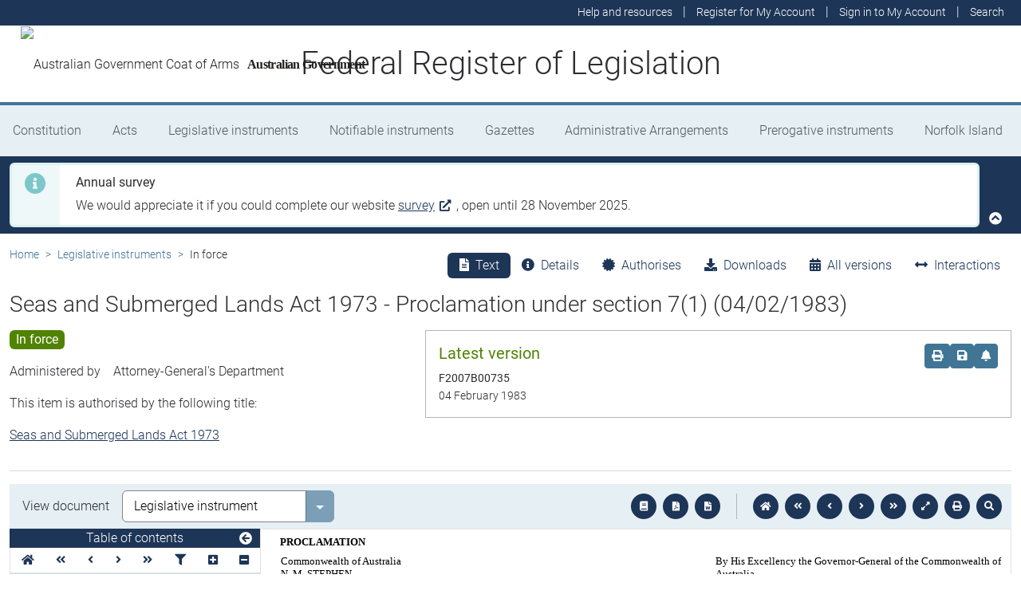

--- FILE ---
content_type: text/html; charset=utf-8
request_url: https://www.legislation.gov.au/Details/F2007B00735
body_size: 14108
content:
<!DOCTYPE html><html lang="en" data-beasties-container=""><head>
  <meta charset="utf-8">
  <title>Seas and Submerged Lands Act 1973 - Proclamation under section 7(1) (04/02/1983) - Federal Register of Legislation</title>
  <base href="/">
  <meta name="viewport" content="width=device-width, initial-scale=1">
  <link rel="icon" type="image/x-icon" href="favicon.ico">
<style>html{position:relative;min-height:100%}@font-face{font-family:Roboto;font-style:normal;font-weight:100;src:url(roboto-100.6e4d466b0f1ff04f.eot);src:url(roboto-100.6e4d466b0f1ff04f.eot?#iefix) format("embedded-opentype"),url(roboto-100.539f0a96b40596f7.woff2) format("woff2"),url(roboto-100.5ba994dac3e79ea8.woff) format("woff"),url(roboto-100.0a2f28072a37bad6.ttf) format("truetype"),url(roboto-100.7f6a0cffe038a3dc.svg#Roboto) format("svg")}@font-face{font-family:Roboto;font-style:normal;font-weight:300;src:url(roboto-300.6a8b0e65811d4d0a.eot);src:url(roboto-300.6a8b0e65811d4d0a.eot?#iefix) format("embedded-opentype"),url(roboto-300.4d8f8086236bad80.woff2) format("woff2"),url(roboto-300.6c1bc461047e61f5.woff) format("woff"),url(roboto-300.acee7e2ccd50ba7d.ttf) format("truetype"),url(roboto-300.c04373d2476a3e36.svg#Roboto) format("svg")}@font-face{font-family:Roboto;font-style:normal;font-weight:400;src:url(roboto-regular.3fcebf7bc3463bdf.eot);src:url(roboto-regular.3fcebf7bc3463bdf.eot?#iefix) format("embedded-opentype"),url(roboto-regular.1e2d4d3a272629cd.woff2) format("woff2"),url(roboto-regular.7e4a045b9373d9c1.woff) format("woff"),url(roboto-regular.61bd5a131bd793c1.ttf) format("truetype"),url(roboto-regular.31e415866b919b32.svg#Roboto) format("svg")}@font-face{font-family:Roboto;font-style:normal;font-weight:500;src:url(roboto-500.54a611fad0a80cfe.eot);src:url(roboto-500.54a611fad0a80cfe.eot?#iefix) format("embedded-opentype"),url(roboto-500.1dfbc3dbf815e3f3.woff2) format("woff2"),url(roboto-500.e21fe97fd2329ff7.woff) format("woff"),url(roboto-500.b854c920ec7bbfec.ttf) format("truetype"),url(roboto-500.a64a40f7f051a436.svg#Roboto) format("svg")}@font-face{font-family:Roboto;font-style:normal;font-weight:700;src:url(roboto-700.f6ff6848c19d8d5e.eot);src:url(roboto-700.f6ff6848c19d8d5e.eot?#iefix) format("embedded-opentype"),url(roboto-700.12893bfc0762b0f3.woff2) format("woff2"),url(roboto-700.02633003129d1e63.woff) format("woff"),url(roboto-700.472b7f3405da4361.ttf) format("truetype"),url(roboto-700.4cf5420d5ce6b793.svg#Roboto) format("svg")}@font-face{font-family:Roboto;font-style:normal;font-weight:900;src:url(roboto-900.cf0be62d9fa6a04e.eot);src:url(roboto-900.cf0be62d9fa6a04e.eot?#iefix) format("embedded-opentype"),url(roboto-900.282ba77fda1349f3.woff2) format("woff2"),url(roboto-900.4962e810cbb4d3e5.woff) format("woff"),url(roboto-900.c538c6feeecaa477.ttf) format("truetype"),url(roboto-900.704a74cac04f5875.svg#Roboto) format("svg")}:root{--bs-dark-blue:#1d3557;--bs-turquoise:#a8dadc;--bs-red:#d62332;--bs-orange:#d54400;--bs-light-orange:#ff995c;--bs-green:#518302;--bs-white:#fff;--bs-gray:#848486;--bs-gray-dark:#525256;--bs-gray-100:#e1e1e2;--bs-gray-200:#e1e1e2;--bs-gray-300:#b5b5b6;--bs-gray-400:#b5b5b6;--bs-gray-500:#848486;--bs-gray-600:#848486;--bs-gray-700:#525256;--bs-gray-800:#525256;--bs-gray-900:#2d2d31;--bs-primary:#1d3557;--bs-blue:#417595;--bs-secondary:#417595;--bs-tertiary:#b5b5b6;--bs-success:#518302;--bs-info:#a8dadc;--bs-warning:#d54400;--bs-warning-graphical:#ff7c2d;--bs-danger:#d62332;--bs-light:#e6eff4;--bs-lightest:#f4f4f4;--bs-dark:#2d2d31;--bs-primary-rgb:29, 53, 87;--bs-blue-rgb:65, 117, 149;--bs-secondary-rgb:65, 117, 149;--bs-tertiary-rgb:181, 181, 182;--bs-success-rgb:81, 131, 2;--bs-info-rgb:168, 218, 220;--bs-warning-rgb:213, 68, 0;--bs-warning-graphical-rgb:255, 124, 45;--bs-danger-rgb:214, 35, 50;--bs-light-rgb:230, 239, 244;--bs-lightest-rgb:244, 244, 244;--bs-dark-rgb:45, 45, 49;--bs-primary-text-emphasis:rgb(11.6, 21.2, 34.8);--bs-secondary-text-emphasis:rgb(52.8, 52.8, 53.6);--bs-success-text-emphasis:rgb(32.4, 52.4, .8);--bs-info-text-emphasis:rgb(67.2, 87.2, 88);--bs-warning-text-emphasis:rgb(85.2, 27.2, 0);--bs-danger-text-emphasis:rgb(85.6, 14, 20);--bs-light-text-emphasis:#525256;--bs-dark-text-emphasis:#525256;--bs-primary-bg-subtle:rgb(209.8, 214.6, 221.4);--bs-secondary-bg-subtle:rgb(230.4, 230.4, 230.8);--bs-success-bg-subtle:rgb(220.2, 230.2, 204.4);--bs-info-bg-subtle:rgb(237.6, 247.6, 248);--bs-warning-bg-subtle:rgb(246.6, 217.6, 204);--bs-danger-bg-subtle:rgb(246.8, 211, 214);--bs-light-bg-subtle:rgb(240, 240, 240.5);--bs-dark-bg-subtle:#ced4da;--bs-primary-border-subtle:rgb(164.6, 174.2, 187.8);--bs-secondary-border-subtle:rgb(205.8, 205.8, 206.6);--bs-success-border-subtle:rgb(185.4, 205.4, 153.8);--bs-info-border-subtle:rgb(220.2, 240.2, 241);--bs-warning-border-subtle:rgb(238.2, 180.2, 153);--bs-danger-border-subtle:rgb(238.6, 167, 173);--bs-light-border-subtle:#e9ecef;--bs-dark-border-subtle:#848486;--bs-white-rgb:255, 255, 255;--bs-black-rgb:8, 8, 13;--bs-font-sans-serif:Roboto, "Helvetica Neue", Arial, sans-serif;--bs-font-monospace:SFMono-Regular, Menlo, Monaco, Consolas, "Liberation Mono", "Courier New", monospace;--bs-gradient:linear-gradient(180deg, rgba(255, 255, 255, .15), rgba(255, 255, 255, 0));--bs-body-font-family:Roboto, "Helvetica Neue", Arial, sans-serif;--bs-body-font-size:1rem;--bs-body-font-weight:300;--bs-body-line-height:1.5;--bs-body-color:#2d2d31;--bs-body-color-rgb:45, 45, 49;--bs-body-bg:#fff;--bs-body-bg-rgb:255, 255, 255;--bs-emphasis-color:#08080d;--bs-emphasis-color-rgb:8, 8, 13;--bs-secondary-color:rgba(45, 45, 49, .75);--bs-secondary-color-rgb:45, 45, 49;--bs-secondary-bg:#e9ecef;--bs-secondary-bg-rgb:233, 236, 239;--bs-tertiary-color:rgba(45, 45, 49, .5);--bs-tertiary-color-rgb:45, 45, 49;--bs-tertiary-bg:#e1e1e2;--bs-tertiary-bg-rgb:225, 225, 226;--bs-heading-color:inherit;--bs-link-color:#1d3557;--bs-link-color-rgb:29, 53, 87;--bs-link-decoration:underline;--bs-link-hover-color:rgb(23.2, 42.4, 69.6);--bs-link-hover-color-rgb:23, 42, 70;--bs-code-color:#d63384;--bs-highlight-color:#2d2d31;--bs-highlight-bg:rgb(255, 242.6, 205.4);--bs-border-width:1px;--bs-border-style:solid;--bs-border-color:#b5b5b6;--bs-border-color-translucent:rgba(8, 8, 13, .175);--bs-border-radius:.375rem;--bs-border-radius-sm:.25rem;--bs-border-radius-lg:.5rem;--bs-border-radius-xl:1rem;--bs-border-radius-xxl:2rem;--bs-border-radius-2xl:var(--bs-border-radius-xxl);--bs-border-radius-pill:50rem;--bs-box-shadow:0 .5rem 1rem rgba(8, 8, 13, .15);--bs-box-shadow-sm:0 .125rem .25rem rgba(8, 8, 13, .075);--bs-box-shadow-lg:0 1rem 3rem rgba(8, 8, 13, .175);--bs-box-shadow-inset:inset 0 1px 2px rgba(8, 8, 13, .075);--bs-focus-ring-width:.25rem;--bs-focus-ring-opacity:.25;--bs-focus-ring-color:rgba(29, 53, 87, .25);--bs-form-valid-color:#518302;--bs-form-valid-border-color:#518302;--bs-form-invalid-color:#d62332;--bs-form-invalid-border-color:#d62332}*,*:before,*:after{box-sizing:border-box}@media (prefers-reduced-motion: no-preference){:root{scroll-behavior:smooth}}body{margin:0;font-family:var(--bs-body-font-family);font-size:var(--bs-body-font-size);font-weight:var(--bs-body-font-weight);line-height:var(--bs-body-line-height);color:var(--bs-body-color);text-align:var(--bs-body-text-align);background-color:var(--bs-body-bg);-webkit-text-size-adjust:100%;-webkit-tap-highlight-color:rgba(8,8,13,0)}:root{--bs-breakpoint-xs:0;--bs-breakpoint-sm:576px;--bs-breakpoint-md:768px;--bs-breakpoint-lg:992px;--bs-breakpoint-xl:1200px;--bs-breakpoint-xxl:1400px}:root{--bs-btn-close-filter: }:root{--bs-carousel-indicator-active-bg:#fff;--bs-carousel-caption-color:#fff;--bs-carousel-control-icon-filter: }</style><link rel="stylesheet" href="styles.fbbaef7118807a0a.css" media="print" onload="this.media='all'"><noscript><link rel="stylesheet" href="styles.fbbaef7118807a0a.css"></noscript><style ng-app-id="ng">@keyframes _ngcontent-ng-c3695097677_fadeIn{0%{opacity:0}to{opacity:1}}@keyframes _ngcontent-ng-c3695097677_fadeOut{0%{opacity:1}to{opacity:0}}main[_ngcontent-ng-c3695097677]{display:block;min-height:min(100vh - 20.25rem)}@media print{main.container[_ngcontent-ng-c3695097677]{padding:0 .5rem;max-width:unset}}</style><style ng-app-id="ng">@keyframes _ngcontent-ng-c2241559846_fadeIn{0%{opacity:0}to{opacity:1}}@keyframes _ngcontent-ng-c2241559846_fadeOut{0%{opacity:1}to{opacity:0}}[_nghost-ng-c2241559846]{display:block}[_nghost-ng-c2241559846]   .hosting-info[_ngcontent-ng-c2241559846]{top:0;height:1.5rem}.environment-production[_nghost-ng-c2241559846]   .hosting-info[_ngcontent-ng-c2241559846]{background-color:#d62332;color:#fff}.environment-staging[_nghost-ng-c2241559846]   .hosting-info[_ngcontent-ng-c2241559846]{background-color:#d54400;color:#08080d}.environment-testing[_nghost-ng-c2241559846]   .hosting-info[_ngcontent-ng-c2241559846]{background-color:#6610f2;color:#fff}.environment-demo[_nghost-ng-c2241559846]   .hosting-info[_ngcontent-ng-c2241559846]{background-color:#0dcaf0;color:#08080d}.environment-development[_nghost-ng-c2241559846]   .hosting-info[_ngcontent-ng-c2241559846]{background-color:#3663a2;color:#fff}.environment-local-development[_nghost-ng-c2241559846]   .hosting-info[_ngcontent-ng-c2241559846]{background-color:#518302;color:#fff}.environment-local-development-ssr[_nghost-ng-c2241559846]   .hosting-info[_ngcontent-ng-c2241559846]{background-color:#08080d;color:#fff}</style><style ng-app-id="ng">@keyframes _ngcontent-ng-c4087236150_fadeIn{0%{opacity:0}to{opacity:1}}@keyframes _ngcontent-ng-c4087236150_fadeOut{0%{opacity:1}to{opacity:0}}  frl-footer{display:block;background-color:#1d3557;color:#fff;font-size:.875rem;font-weight:300}  frl-footer a{color:#fff}  frl-footer .footer-text{max-width:35rem}  frl-footer .footer-text p:last-of-type{margin:0}  frl-footer ul{text-align:right;white-space:nowrap}@media (max-width: 575.98px){  frl-footer ul.list-pipe-separated li>a{padding:0 .25rem}}@media (min-width: 992px){  frl-footer{min-height:8rem}}@media print{  frl-footer{margin-top:3rem;padding:0;border-top:solid 1px #08080d;background-color:transparent!important;color:#08080d!important}  frl-footer .footer-text{max-width:unset}  frl-footer .container{max-width:unset}}</style><style ng-app-id="ng">[_nghost-ng-c1520381194]{display:block}</style><meta name="dcterms.title" content="Seas and Submerged Lands Act 1973 - Proclamation under section 7(1) (04/02/1983)"><meta name="dcterms.identifier" content="https://www.legislation.gov.au/F2007B00735/asmade"><meta name="dcterms.creator" content="scheme=AGLSTERMS.AglsAgent; corporateName=Attorney-General's"><meta name="dcterms.publisher" content="scheme=AGLSTERMS.AglsAgent; corporateName=Office Parliamentary Counsel; address=Locked Bag 30 Kingston ACT 2604; contact=+61 2 6120 1400"><meta name="dcterms.description" content="Seas and Submerged Lands Act 1973 - Proclamation under section 7(1) (04/02/1983)"><meta name="dcterms.date" content="scheme=dcterms.ISO8601; 1983-02-04T00:00:00.000+1100"><meta name="dcterms.subject" content="Seas and Submerged Lands Act 1973 - Proclamation under section 7(1) (04/02/1983)"><meta name="dcterms.language" content="dcterms.RFC4646; en-AU"><meta name="dcterms.type" content="document"><meta name="AGLSTERMS.category" content="document"><meta name="AGLSTERMS.documentType" content="text"><link rel="canonical" href="https://www.legislation.gov.au/F2007B00735/asmade"><link rel="schema.dcterms" href="http://purl.org/dc/terms/"><link rel="schema.AGLSTERMS" href="http://www.agls.gov.au/agls/terms/"><style ng-app-id="ng">@keyframes _ngcontent-ng-c481547963_fadeIn{0%{opacity:0}to{opacity:1}}@keyframes _ngcontent-ng-c481547963_fadeOut{0%{opacity:1}to{opacity:0}}[_nghost-ng-c481547963]     .legislation-title-header{font-size:1.1rem}[_nghost-ng-c481547963]     .legislation-title-header frl-dropdown .responsive-table{display:flex;flex-direction:column;width:80vw;max-width:1000px;padding-left:0;padding-right:0}[_nghost-ng-c481547963]     .legislation-title-header frl-dropdown .responsive-table .table-row{display:flex;flex-direction:row}[_nghost-ng-c481547963]     .legislation-title-header frl-dropdown .responsive-table .table-cell{width:35%}[_nghost-ng-c481547963]     .legislation-title-header frl-dropdown .responsive-table .citation-date, [_nghost-ng-c481547963]     .legislation-title-header frl-dropdown .responsive-table .citation-date-head{width:30%}[_nghost-ng-c481547963]     .legislation-title-header frl-dropdown .responsive-table .citation-name, [_nghost-ng-c481547963]     .legislation-title-header frl-dropdown .responsive-table .citation-date{padding-right:2rem}@media (max-width: 600px){[_nghost-ng-c481547963]     .legislation-title-header frl-dropdown .responsive-table .table-row{flex-direction:column}[_nghost-ng-c481547963]     .legislation-title-header frl-dropdown .responsive-table .table-cell{width:auto;padding-right:0}[_nghost-ng-c481547963]     .legislation-title-header frl-dropdown .responsive-table .citation-name, [_nghost-ng-c481547963]     .legislation-title-header frl-dropdown .responsive-table .citation-date{padding-bottom:1rem}[_nghost-ng-c481547963]     .legislation-title-header frl-dropdown .responsive-table .table-cell:before{content:attr(data-label);font-weight:700;margin-right:10px}[_nghost-ng-c481547963]     .legislation-title-header frl-dropdown .responsive-table .table-header{display:none}}@media (min-width: 992px){[_nghost-ng-c481547963]     .legislation-title-header{font-size:1.75rem}}[_nghost-ng-c481547963]     .legislation-title-tabs{margin-top:.5rem}[_nghost-ng-c481547963]     .legislation-title-tabs .nav-item{flex:inherit}[_nghost-ng-c481547963]     .legislation-title-tabs .nav-item .nav-link{padding:.25rem .9rem}@media (max-width: 991.98px){[_nghost-ng-c481547963]     .legislation-title-tabs .nav-item .nav-link i{display:none}}[_nghost-ng-c481547963]     .legislation-title-tabs #relationsTab{display:flex;flex-direction:row}[_nghost-ng-c481547963]     .legislation-title-tabs #relationsTab .nav-link{width:auto;border-top-right-radius:0;border-bottom-right-radius:0}[_nghost-ng-c481547963]     .legislation-title-tabs #relationsTab .nav-link.active+frl-dropdown .dropdown>button.btn{background-color:#1d3557;color:#fff;transition:none}[_nghost-ng-c481547963]     .legislation-title-tabs #relationsTab frl-dropdown{display:block}[_nghost-ng-c481547963]     .legislation-title-tabs #relationsTab frl-dropdown .dropdown>.dropdown-toggle{padding:.3rem .5rem .3rem 0;line-height:1;border-top-left-radius:0;border-bottom-left-radius:0;transition:none;background-color:transparent;color:#1d3557}[_nghost-ng-c481547963]     .legislation-title-tabs #relationsTab frl-dropdown .dropdown>.dropdown-toggle:hover{background-color:transparent;color:#1d3557}@media (max-width: 767.98px){[_nghost-ng-c481547963]     .legislation-title-tabs{font-size:.875rem;overflow-x:scroll;margin:0 -.75rem}[_nghost-ng-c481547963]     .legislation-title-tabs .nav-item{min-width:100px}[_nghost-ng-c481547963]     .legislation-title-tabs .nav-item .nav-link{padding:.25rem;border-radius:0}[_nghost-ng-c481547963]     .legislation-title-tabs #relationsTab{min-width:auto}[_nghost-ng-c481547963]     .legislation-title-tabs #relationsTab frl-dropdown .dropdown .dropdown-toggle.btn{padding:.21rem .25rem;border-radius:0}}</style><style ng-app-id="ng">@keyframes _ngcontent-ng-c1048403595_fadeIn{0%{opacity:0}to{opacity:1}}@keyframes _ngcontent-ng-c1048403595_fadeOut{0%{opacity:1}to{opacity:0}}[_nghost-ng-c1048403595]{display:block}</style><style ng-app-id="ng">@keyframes _ngcontent-ng-c4078618777_fadeIn{0%{opacity:0}to{opacity:1}}@keyframes _ngcontent-ng-c4078618777_fadeOut{0%{opacity:1}to{opacity:0}}.version-info-panel[_ngcontent-ng-c4078618777]{padding:.25rem}@media (min-width: 768px){.version-info-panel[_ngcontent-ng-c4078618777]{padding:1rem;border:solid 1px #b5b5b6}}</style><style ng-app-id="ng">frl-template-general-content .frl-content>h1:first-child{display:inline-block;padding-bottom:.5rem;border-bottom:solid 1px #d54400}@keyframes _ngcontent-ng-c2996225003_fadeIn{0%{opacity:0}to{opacity:1}}@keyframes _ngcontent-ng-c2996225003_fadeOut{0%{opacity:1}to{opacity:0}}  frl-template-general-content h2,   frl-template-general-content h3,   frl-template-general-content h4{font-weight:400}  frl-template-general-content h1:not(:first-child){font-size:calc(1.275rem + .3vw)}@media (min-width: 1200px){  frl-template-general-content h1:not(:first-child){font-size:1.5rem}}  frl-template-general-content h2{font-size:1.25rem}  frl-template-general-content h3{font-size:1.1rem}  frl-template-general-content h4{font-size:1rem}  frl-template-general-content img{margin:1rem;max-width:90%}  frl-template-general-content table{margin-bottom:2rem;width:100%;margin-bottom:1rem;color:var(--bs-emphasis-color);background-color:var(--bs-body-bg)}  frl-template-general-content table th,   frl-template-general-content table td{padding:.5rem;vertical-align:top;border-top:1px solid var(--bs-border-color)}  frl-template-general-content table thead th{vertical-align:bottom;border-bottom:2px solid var(--bs-border-color)}  frl-template-general-content table tbody+tbody{border-top:2px solid var(--bs-border-color)}  frl-template-general-content table tbody tr:nth-of-type(odd){background-color:#f4f4f4}  frl-template-general-content .frl-content>h1:first-child{margin-bottom:1.5rem}</style><style ng-app-id="ng">@keyframes _ngcontent-ng-c4289830892_fadeIn{0%{opacity:0}to{opacity:1}}@keyframes _ngcontent-ng-c4289830892_fadeOut{0%{opacity:1}to{opacity:0}}header[_ngcontent-ng-c4289830892]{display:block;height:5.75rem;width:100%;background-color:#fff;border-bottom:solid .25rem #417595;z-index:10}header[_ngcontent-ng-c4289830892]   .site-nav-btn-wrapper[_ngcontent-ng-c4289830892]{height:3.5rem}header[_ngcontent-ng-c4289830892]   .site-nav-btn-wrapper[_ngcontent-ng-c4289830892]   .site-nav-btn[_ngcontent-ng-c4289830892]{padding:.5rem 1rem;display:inline-block;color:#1d3557;background-color:#fff}header[_ngcontent-ng-c4289830892]   .site-nav-btn-wrapper[_ngcontent-ng-c4289830892]   .site-nav-btn[_ngcontent-ng-c4289830892]:active{background-color:#1d3557;color:#fff}header[_ngcontent-ng-c4289830892]   .site-nav-btn-wrapper[_ngcontent-ng-c4289830892]   .site-nav-btn[_ngcontent-ng-c4289830892]:focus{box-shadow:0 0 0 .25rem #1d355740}header[_ngcontent-ng-c4289830892]   .site-nav-btn-wrapper[_ngcontent-ng-c4289830892]   .site-nav-btn[_ngcontent-ng-c4289830892]   i[_ngcontent-ng-c4289830892]{font-size:2rem}@media (min-width: 576px){header[_ngcontent-ng-c4289830892]{height:8.25rem}header[_ngcontent-ng-c4289830892]   .site-nav-btn-wrapper[_ngcontent-ng-c4289830892]{height:6rem}header[_ngcontent-ng-c4289830892]   .site-nav-btn-wrapper[_ngcontent-ng-c4289830892]   .site-nav-btn[_ngcontent-ng-c4289830892]   i[_ngcontent-ng-c4289830892]{font-size:3rem}}.site-heading[_ngcontent-ng-c4289830892]{display:flex;align-items:center;height:3.5rem;width:100%;padding:0 1rem 0 5.5rem;justify-content:center;line-height:1.25;text-align:center}.site-heading[_ngcontent-ng-c4289830892]   a[_ngcontent-ng-c4289830892]{color:inherit;text-decoration:none}.site-heading[_ngcontent-ng-c4289830892]   h1[_ngcontent-ng-c4289830892]{font-size:1rem;font-weight:400;margin:0;vertical-align:middle}@media (min-width: 576px){.site-heading[_ngcontent-ng-c4289830892]{height:6rem}.site-heading[_ngcontent-ng-c4289830892]   h1[_ngcontent-ng-c4289830892]{font-size:2rem;font-weight:300}}@media (min-width: 992px){.site-heading[_ngcontent-ng-c4289830892]{padding:0 250px}.site-heading[_ngcontent-ng-c4289830892]   h1[_ngcontent-ng-c4289830892]{font-size:2.5rem}}@media print{header[_ngcontent-ng-c4289830892]{height:auto}header[_ngcontent-ng-c4289830892]   .site-heading[_ngcontent-ng-c4289830892]{padding:0}header[_ngcontent-ng-c4289830892]   .site-heading[_ngcontent-ng-c4289830892]   h1[_ngcontent-ng-c4289830892]{font-size:1.5rem;font-weight:400}}</style><style ng-app-id="ng">@keyframes _ngcontent-ng-c674164455_fadeIn{0%{opacity:0}to{opacity:1}}@keyframes _ngcontent-ng-c674164455_fadeOut{0%{opacity:1}to{opacity:0}}[_nghost-ng-c674164455]   ul[_ngcontent-ng-c674164455]   li[_ngcontent-ng-c674164455]   a[_ngcontent-ng-c674164455], [_nghost-ng-c674164455]   ul[_ngcontent-ng-c674164455]   li[_ngcontent-ng-c674164455]   .btn-link[_ngcontent-ng-c674164455]{font-weight:300;font-size:.875rem}[_nghost-ng-c674164455]{display:block;background-color:#1d3557;color:#fff;height:2rem}[_nghost-ng-c674164455]   ul[_ngcontent-ng-c674164455]{text-align:right}[_nghost-ng-c674164455]   ul[_ngcontent-ng-c674164455]   li.active[_ngcontent-ng-c674164455]   a[_ngcontent-ng-c674164455]{background-color:#417595;border-radius:0}[_nghost-ng-c674164455]   ul[_ngcontent-ng-c674164455]   li[_ngcontent-ng-c674164455]   a[_ngcontent-ng-c674164455], [_nghost-ng-c674164455]   ul[_ngcontent-ng-c674164455]   li[_ngcontent-ng-c674164455]   .btn-link[_ngcontent-ng-c674164455]{padding:.25rem .5rem;color:#fff}[_nghost-ng-c674164455]   ul[_ngcontent-ng-c674164455]   li[_ngcontent-ng-c674164455]   a[_ngcontent-ng-c674164455]:focus, [_nghost-ng-c674164455]   ul[_ngcontent-ng-c674164455]   li[_ngcontent-ng-c674164455]   .btn-link[_ngcontent-ng-c674164455]:focus{box-shadow:0 0 0 .1rem #ffffffbf}</style><style ng-app-id="ng">@keyframes _ngcontent-ng-c4103318570_fadeIn{0%{opacity:0}to{opacity:1}}@keyframes _ngcontent-ng-c4103318570_fadeOut{0%{opacity:1}to{opacity:0}}.alert-toast-style[_nghost-ng-c4103318570]{display:flex;justify-content:flex-end;position:relative;z-index:100001}.alert-toast-style[_nghost-ng-c4103318570]   .alert-group[_ngcontent-ng-c4103318570]{position:fixed;width:100%;right:0;top:0;font-size:.875rem;line-height:1.5}@media (min-width: 768px){.alert-toast-style[_nghost-ng-c4103318570]   .alert-group[_ngcontent-ng-c4103318570]{min-width:350px;max-width:500px;top:2rem;right:unset}}.alert-toast-style[_nghost-ng-c4103318570]   .alert-group[_ngcontent-ng-c4103318570]   frl-alert-banner[_ngcontent-ng-c4103318570]{box-shadow:#b5b5b680 2px 2px 2px 1px;opacity:1;animation:_ngcontent-ng-c4103318570_fadeIn .3s ease-in-out}.alert-toast-style[_nghost-ng-c4103318570]   .alert-group[_ngcontent-ng-c4103318570]   frl-alert-banner.closing[_ngcontent-ng-c4103318570]{opacity:0;animation:_ngcontent-ng-c4103318570_fadeOut .3s ease-in-out}.alert-banner-style[_nghost-ng-c4103318570]{display:block;margin-top:.5rem}.alert-banner-style[_nghost-ng-c4103318570]   frl-alert-banner[_ngcontent-ng-c4103318570]{margin-bottom:.25rem}.alert-banner-style[_nghost-ng-c4103318570]   frl-alert-banner[_ngcontent-ng-c4103318570]:last-child{margin-bottom:0}</style><style ng-app-id="ng">@keyframes _ngcontent-ng-c3860986233_fadeIn{0%{opacity:0}to{opacity:1}}@keyframes _ngcontent-ng-c3860986233_fadeOut{0%{opacity:1}to{opacity:0}}[_nghost-ng-c3860986233]{display:block;padding:0 10px;height:3.5rem;line-height:3.5rem}[_nghost-ng-c3860986233]   .aus-gov[_ngcontent-ng-c3860986233]{display:inline-block;font-family:Times New Roman,serif;font-weight:700;font-size:1rem;letter-spacing:-.04em;vertical-align:middle;padding:0 14px 0 10px;text-transform:none}[_nghost-ng-c3860986233]   img[_ngcontent-ng-c3860986233]{height:70%}[_nghost-ng-c3860986233]   a[_ngcontent-ng-c3860986233]{color:#23201f;text-decoration:none}@media (min-width: 576px){[_nghost-ng-c3860986233]{height:6rem;line-height:6rem}[_nghost-ng-c3860986233]   img[_ngcontent-ng-c3860986233]{height:51px;width:70px}}</style><style ng-app-id="ng">@keyframes _ngcontent-ng-c2850919636_fadeIn{0%{opacity:0}to{opacity:1}}@keyframes _ngcontent-ng-c2850919636_fadeOut{0%{opacity:1}to{opacity:0}}[_nghost-ng-c2850919636]{position:relative;z-index:1;display:block}.container[_ngcontent-ng-c2850919636]{padding:0}.nav-item[_ngcontent-ng-c2850919636]{flex-grow:1;text-align:center}.nav-link[_ngcontent-ng-c2850919636]{display:flex;position:relative;align-items:center;padding-left:1rem;padding-right:1rem;border-bottom:solid 5px transparent;height:100%;transition:none}.nav-link.active[_ngcontent-ng-c2850919636]{position:relative;border-bottom:solid 5px #417595;color:#fff;background-color:#417595}.nav-link[_ngcontent-ng-c2850919636]:focus-visible{outline:.25rem solid #525256}frl-nav-item-content[_ngcontent-ng-c2850919636]{display:block;animation:_ngcontent-ng-c2850919636_fadeIn .3s ease-in-out;box-shadow:0 .5rem 1rem #08080d26}.nav-item[_ngcontent-ng-c2850919636]:hover   .nav-link[_ngcontent-ng-c2850919636]{background-color:#417595;color:#fff}@media (min-width: 768px){.navbar-nav[_ngcontent-ng-c2850919636]   .nav-item[_ngcontent-ng-c2850919636]   .nav-link[_ngcontent-ng-c2850919636]{padding:1.25rem 1rem calc(1.25rem - 5px) 1rem}.navbar-nav[_ngcontent-ng-c2850919636]   .nav-item[_ngcontent-ng-c2850919636]   .nav-link.active[_ngcontent-ng-c2850919636]{background-color:unset;color:rgba(var(--bs-emphasis-color-rgb),1)}.navbar-nav[_ngcontent-ng-c2850919636]   .nav-item[_ngcontent-ng-c2850919636]   .nav-link.active[_ngcontent-ng-c2850919636]:after{content:" ";display:block;position:absolute;left:calc(50% - .6rem);bottom:-.7rem;z-index:1;width:0;height:0;border-left:.6rem solid transparent;border-right:.6rem solid transparent;border-top:.6rem solid #417595}}</style><style ng-app-id="ng">@keyframes _ngcontent-ng-c3600728880_fadeIn{0%{opacity:0}to{opacity:1}}@keyframes _ngcontent-ng-c3600728880_fadeOut{0%{opacity:1}to{opacity:0}}.announcements-toggle[_ngcontent-ng-c3600728880]:hover{color:#ff995c!important}</style><style ng-app-id="ng">@keyframes _ngcontent-ng-c2273210644_fadeIn{0%{opacity:0}to{opacity:1}}@keyframes _ngcontent-ng-c2273210644_fadeOut{0%{opacity:1}to{opacity:0}}[_nghost-ng-c2273210644]{display:flex;padding:0;border-width:3px}[_nghost-ng-c2273210644]   .alert-icon[_ngcontent-ng-c2273210644]{position:absolute;top:.6rem;left:1rem;font-size:1.25rem;color:#08080d}[_nghost-ng-c2273210644]   .btn-close[_ngcontent-ng-c2273210644]{position:absolute;font-size:.65rem;right:.25rem;top:.25rem}[_nghost-ng-c2273210644]   .message[_ngcontent-ng-c2273210644]{background-color:#fff;margin-left:3.75rem;padding:.75rem 1.25rem;min-height:2rem;width:100%;color:#2d2d31}[_nghost-ng-c2273210644]   .message[_ngcontent-ng-c2273210644]     p:last-of-type{margin-bottom:0}.alert-success[_nghost-ng-c2273210644]   .alert-icon[_ngcontent-ng-c2273210644]{color:#2c4701}.alert-info[_nghost-ng-c2273210644]   .alert-icon[_ngcontent-ng-c2273210644]{color:#7cc7ca}.alert-warning[_nghost-ng-c2273210644]   .alert-icon[_ngcontent-ng-c2273210644]{color:#983000}.alert-danger[_nghost-ng-c2273210644]   .alert-icon[_ngcontent-ng-c2273210644]{color:#a11a26}</style><style ng-app-id="ng">[_nghost-ng-c2820466824]{display:block;margin-bottom:1rem}.status-history[_ngcontent-ng-c2820466824]{min-width:320px}</style><style ng-app-id="ng">.badge-size-large[_ngcontent-ng-c852945286]{font-size:1rem;padding:.25rem .5rem}</style><style ng-app-id="ng">[_nghost-ng-c579329753]{display:block}</style><style ng-app-id="ng">.breadcrumb[_ngcontent-ng-c977861800]{background-color:transparent}</style><style ng-app-id="ng">@keyframes _ngcontent-ng-c684179624_fadeIn{0%{opacity:0}to{opacity:1}}@keyframes _ngcontent-ng-c684179624_fadeOut{0%{opacity:1}to{opacity:0}}[_nghost-ng-c684179624]{display:block}@media (max-width: 991.98px){[_nghost-ng-c684179624]{margin:0 -.5rem}}.toolbar-btns-container[_ngcontent-ng-c684179624]{position:sticky;padding:.5rem;top:0;background-color:#e6eff4;z-index:2}@media (max-width: 991.98px){.toolbar-btns-container[_ngcontent-ng-c684179624]   frl-select[_ngcontent-ng-c684179624]{margin-left:0}}@media (min-width: 992px){.toolbar-btns-container[_ngcontent-ng-c684179624]{display:flex;justify-content:space-between;align-items:center;padding:.5rem 1rem}}.epub-fullscreen-container[_ngcontent-ng-c684179624]{height:100vh}@media (min-width: 992px){.epub-fullscreen-container[_ngcontent-ng-c684179624]{height:auto}}.epub-full-screen[_nghost-ng-c684179624]   .epub-fullscreen-container[_ngcontent-ng-c684179624], .epub-full-screen   [_nghost-ng-c684179624]   .epub-fullscreen-container[_ngcontent-ng-c684179624]{position:fixed;z-index:1020;padding:0;top:0;left:0;bottom:0;background-color:#fff;width:100%}.epub-full-screen[_nghost-ng-c684179624]   .epub-viewer-container[_ngcontent-ng-c684179624], .epub-full-screen   [_nghost-ng-c684179624]   .epub-viewer-container[_ngcontent-ng-c684179624]{margin:0 auto;height:calc(100vh - 3.75rem);max-width:1600px}.epub-full-screen[_nghost-ng-c684179624]   .iframe-wrapper[_ngcontent-ng-c684179624], .epub-full-screen   [_nghost-ng-c684179624]   .iframe-wrapper[_ngcontent-ng-c684179624]{height:calc(100vh - 3.75rem)}.epub-full-screen[_nghost-ng-c684179624]   iframe[_ngcontent-ng-c684179624], .epub-full-screen   [_nghost-ng-c684179624]   iframe[_ngcontent-ng-c684179624]{margin:0 auto}.epub-viewer-container[_ngcontent-ng-c684179624]{display:block;position:relative;height:calc(100vh - 7rem)}@media (min-width: 992px){.epub-viewer-container[_ngcontent-ng-c684179624]{display:flex;height:calc(100vh - 8rem)}}.iframe-wrapper[_ngcontent-ng-c684179624]{flex-grow:1;height:calc(100vh - 7rem)}@media (min-width: 992px){.iframe-wrapper[_ngcontent-ng-c684179624]{height:calc(100vh - 8rem)}}iframe[_ngcontent-ng-c684179624]{border:none;border:solid 1px #e1e1e2;height:100%;padding:0}@media (min-width: 992px){iframe[_ngcontent-ng-c684179624]{height:100%;padding:0 0 0 1rem}}.nav-collapsed[_ngcontent-ng-c684179624]   iframe[_ngcontent-ng-c684179624]{animation:_ngcontent-ng-c684179624_fade-out-in 1s ease-in-out forwards}@media print{.epub-fullscreen-container[_ngcontent-ng-c684179624], .epub-viewer-container[_ngcontent-ng-c684179624]{height:auto!important}iframe[_ngcontent-ng-c684179624]{display:block;margin:0 auto;border:none}}@keyframes _ngcontent-ng-c684179624_fade-out-in{0%,to{opacity:1}20%{opacity:0}40%{opacity:0}}</style><style ng-app-id="ng">@keyframes _ngcontent-ng-c2441342928_fadeIn{0%{opacity:0}to{opacity:1}}@keyframes _ngcontent-ng-c2441342928_fadeOut{0%{opacity:1}to{opacity:0}}[_nghost-ng-c2441342928]{display:inline-block}button.dropdown-toggle[_ngcontent-ng-c2441342928]{text-align:left;position:relative;width:2.25rem}button.dropdown-toggle[_ngcontent-ng-c2441342928]:after{display:block;position:absolute;right:.75rem;top:48%}button.btn-blue[_ngcontent-ng-c2441342928]{--bs-btn-focus-box-shadow: 0 0 0 .25rem rgb(82, 82, 86)}.size-small[_ngcontent-ng-c2441342928]   .input-group[_ngcontent-ng-c2441342928]   .form-control[_ngcontent-ng-c2441342928]{padding:0 .75rem}.size-small[_ngcontent-ng-c2441342928]   .input-group[_ngcontent-ng-c2441342928]   .dropdown-toggle[_ngcontent-ng-c2441342928]{width:1rem}.size-small[_ngcontent-ng-c2441342928]   .input-group[_ngcontent-ng-c2441342928]   .dropdown-toggle[_ngcontent-ng-c2441342928]:after{right:.45rem}.input-group[_ngcontent-ng-c2441342928]{cursor:pointer;flex-flow:nowrap}.form-control[_ngcontent-ng-c2441342928]:hover{background-color:#e6eff4}.form-control[_ngcontent-ng-c2441342928]:focus-within{outline:.25rem solid #525256}.form-control[_ngcontent-ng-c2441342928]   input[_ngcontent-ng-c2441342928]{cursor:pointer}.dropup.show[_ngcontent-ng-c2441342928]   .form-control[_ngcontent-ng-c2441342928], .dropdown.show[_ngcontent-ng-c2441342928]   .form-control[_ngcontent-ng-c2441342928]{background-color:#f4f4f4}.dropup[_ngcontent-ng-c2441342928]   .form-control[_ngcontent-ng-c2441342928]:has(:focus), .dropdown[_ngcontent-ng-c2441342928]   .form-control[_ngcontent-ng-c2441342928]:has(:focus){box-shadow:0 0 0 .25rem #1d355740}  label+frl-select:not(.w-100){margin-left:1rem}  .dropdown .dropdown-menu{padding:0}</style><style ng-app-id="ng">@keyframes _ngcontent-ng-c989316573_fadeIn{0%{opacity:0}to{opacity:1}}@keyframes _ngcontent-ng-c989316573_fadeOut{0%{opacity:1}to{opacity:0}}[_nghost-ng-c989316573]{display:flex;z-index:1;justify-content:flex-end;white-space:nowrap;padding:.25rem 0}[_nghost-ng-c989316573]   .btn[_ngcontent-ng-c989316573]{font-size:.75rem;line-height:.75rem;margin:0 .25rem;width:2rem;height:2rem;padding:.5rem;background-color:#1d3557;color:#fff}[_nghost-ng-c989316573]   .btn[_ngcontent-ng-c989316573]:hover{background-color:#fff;color:#1d3557;border:solid 1px #1d3557}[_nghost-ng-c989316573]   .btn[_ngcontent-ng-c989316573]:focus{box-shadow:0 0 0 .25rem #1d355740}</style><style ng-app-id="ng">@keyframes _ngcontent-ng-c2858045919_fadeIn{0%{opacity:0}to{opacity:1}}@keyframes _ngcontent-ng-c2858045919_fadeOut{0%{opacity:1}to{opacity:0}}@media (min-width: 992px){  .epub-full-screen frl-epub-nav{width:auto;flex-grow:0;max-width:19.5rem}}  .btn:focus{box-shadow:0 0 0 .25rem #1d355740}[_nghost-ng-c2858045919]{display:block;z-index:1}[_nghost-ng-c2858045919]   .filter-active-text[_ngcontent-ng-c2858045919]{display:none}.filter-active[_nghost-ng-c2858045919]   .filter-active-text[_ngcontent-ng-c2858045919]{display:block;position:absolute;top:3rem;right:1rem;z-index:2;font-size:.875em}.mobile-nav-show[_nghost-ng-c2858045919]   .table-of-content[_ngcontent-ng-c2858045919]{display:flex;height:100%;position:fixed;width:100vw;z-index:10000;background-color:#fff;inset:0}[_nghost-ng-c2858045919]   .table-of-content[_ngcontent-ng-c2858045919]{display:none;flex-direction:column;height:100%}@media (min-width: 992px){[_nghost-ng-c2858045919]   .table-of-content[_ngcontent-ng-c2858045919]{display:flex;position:static}}[_nghost-ng-c2858045919]   .table-of-content[_ngcontent-ng-c2858045919]   .toc-header[_ngcontent-ng-c2858045919]{position:relative;font-weight:300;text-align:center;height:1.5rem;background-color:#1d3557;color:#fff}[_nghost-ng-c2858045919]   .table-of-content[_ngcontent-ng-c2858045919]   .toc-header[_ngcontent-ng-c2858045919]   .btn-collapse-nav[_ngcontent-ng-c2858045919], [_nghost-ng-c2858045919]   .table-of-content[_ngcontent-ng-c2858045919]   .toc-header[_ngcontent-ng-c2858045919]   .btn-close-nav[_ngcontent-ng-c2858045919]{position:absolute;right:.25rem;border:none;background-color:transparent;color:#fff}[_nghost-ng-c2858045919]   .table-of-content[_ngcontent-ng-c2858045919]   .toc-toolbar[_ngcontent-ng-c2858045919]{transition:opacity .25s .1s ease-in-out;opacity:1;position:relative;border-left:solid 1px #e1e1e2;border-right:none;border-bottom:solid 1px #e1e1e2}[_nghost-ng-c2858045919]   .table-of-content[_ngcontent-ng-c2858045919]   .toc-toolbar[_ngcontent-ng-c2858045919]   .chapter-search[_ngcontent-ng-c2858045919]{display:none;padding:.25rem;background-color:#fff}[_nghost-ng-c2858045919]   .table-of-content[_ngcontent-ng-c2858045919]   .toc-toolbar.show-filter[_ngcontent-ng-c2858045919]   .chapter-search[_ngcontent-ng-c2858045919]{display:block}[_nghost-ng-c2858045919]   .table-of-content[_ngcontent-ng-c2858045919]   .toc-toolbar[_ngcontent-ng-c2858045919]   .btn[_ngcontent-ng-c2858045919]{color:#1d3557}[_nghost-ng-c2858045919]   .table-of-content[_ngcontent-ng-c2858045919]   .toc-toolbar[_ngcontent-ng-c2858045919]   .btn[_ngcontent-ng-c2858045919]:hover{color:#417595}[_nghost-ng-c2858045919]   .table-of-content[_ngcontent-ng-c2858045919]   .toc-body[_ngcontent-ng-c2858045919]{transition:opacity .25s .1s ease-in-out;opacity:1;overflow-y:auto;padding:0;border-left:solid 1px #e1e1e2;border-bottom:solid 1px #e1e1e2}[_nghost-ng-c2858045919]   .table-of-content[_ngcontent-ng-c2858045919]   .toc-link[_ngcontent-ng-c2858045919]{list-style:none;padding:0}[_nghost-ng-c2858045919]   .table-of-content[_ngcontent-ng-c2858045919]   .toc-link[_ngcontent-ng-c2858045919]   a[_ngcontent-ng-c2858045919]{text-decoration:none;padding:.2rem 0}[_nghost-ng-c2858045919]   .table-of-content[_ngcontent-ng-c2858045919]   .toc-link[_ngcontent-ng-c2858045919]   a[_ngcontent-ng-c2858045919]:hover{text-decoration:underline}[_nghost-ng-c2858045919]   .table-of-content[_ngcontent-ng-c2858045919]   .toc-link[_ngcontent-ng-c2858045919]   .btn[_ngcontent-ng-c2858045919]{text-align:left}[_nghost-ng-c2858045919]   .table-of-content[_ngcontent-ng-c2858045919]   .toc-link[_ngcontent-ng-c2858045919]   ul[_ngcontent-ng-c2858045919]{padding:0}[_nghost-ng-c2858045919]   .table-of-content[_ngcontent-ng-c2858045919]   .toc-link[_ngcontent-ng-c2858045919]   ul[_ngcontent-ng-c2858045919] > .toc-link[_ngcontent-ng-c2858045919] > div[_ngcontent-ng-c2858045919]{padding:0 0 0 .75rem}[_nghost-ng-c2858045919]   .table-of-content[_ngcontent-ng-c2858045919]   .selected[_ngcontent-ng-c2858045919]{background-color:#cddfe9}@media (min-width: 992px){[_nghost-ng-c2858045919]{transition:transform .25s .1s ease-in-out;width:25%}[_nghost-ng-c2858045919]   .toc-header[_ngcontent-ng-c2858045919]{transition:background-color .25s .1s ease-in-out}[_nghost-ng-c2858045919]   .toc-header[_ngcontent-ng-c2858045919]   .btn-collapse-nav[_ngcontent-ng-c2858045919]{transition:color .25s .1s ease-in-out}[_nghost-ng-c2858045919]   .toc-header[_ngcontent-ng-c2858045919]   .btn-collapse-nav[_ngcontent-ng-c2858045919]:hover{animation:hover-twitch .3s ease-in-out .1s 2}.filter-active[_nghost-ng-c2858045919]   .filter-active-text[_ngcontent-ng-c2858045919]{display:none}.nav-collapsed[_nghost-ng-c2858045919]{transform:translate(-100%) translate(35px);animation:_ngcontent-ng-c2858045919_nav-collapse-content-fade ease-in-out .25s .2s forwards}.nav-collapsed[_nghost-ng-c2858045919]   .toc-header[_ngcontent-ng-c2858045919]{background-color:transparent!important}.nav-collapsed[_nghost-ng-c2858045919]   .toc-header[_ngcontent-ng-c2858045919]   .btn-collapse-nav[_ngcontent-ng-c2858045919]{color:#1d3557!important}.nav-collapsed[_nghost-ng-c2858045919]   .toc-body[_ngcontent-ng-c2858045919], .nav-collapsed[_nghost-ng-c2858045919]   .toc-toolbar[_ngcontent-ng-c2858045919]{opacity:0!important}}@keyframes _ngcontent-ng-c2858045919_nav-collapse-content-fade{0%{position:static}to{position:absolute}}@keyframes _ngcontent-ng-c2858045919_hover-twitch{0%{transform:translate(0)}50%{transform:translate(-3px)}to{transform:translate(0)}}</style></head>
<body>
  <frl-root ng-version="19.2.14" _nghost-ng-c3695097677="" ng-server-context="ssr"><a _ngcontent-ng-c3695097677="" href="#maincontent" class="visually-hidden">Skip to main</a><frl-hosting-banner _ngcontent-ng-c3695097677="" class="d-print-none" _nghost-ng-c2241559846=""><!----></frl-hosting-banner><frl-header _ngcontent-ng-c3695097677="" _nghost-ng-c4289830892=""><header _ngcontent-ng-c4289830892=""><frl-header-links _ngcontent-ng-c4289830892="" class="d-print-none" _nghost-ng-c674164455=""><div _ngcontent-ng-c674164455="" class="container d-flex justify-content-end"><ul _ngcontent-ng-c674164455="" class="list-unstyled list-pipe-separated"><li _ngcontent-ng-c674164455="" class=""><a _ngcontent-ng-c674164455="" aria-label="Help and resources" class="btn btn-link hover-underline btn-help-and-resources" href="/help-and-resources"><span _ngcontent-ng-c674164455="" class="d-none d-lg-inline">Help and resources</span><i _ngcontent-ng-c674164455="" aria-hidden="true" class="d-lg-none fas fa-question-circle"></i></a></li><li _ngcontent-ng-c674164455="" class=""><a _ngcontent-ng-c674164455="" class="btn btn-link hover-underline btn-register" href="/sign-up"> Register<span _ngcontent-ng-c674164455="" class="d-none d-md-inline"> for My Account</span></a></li><li _ngcontent-ng-c674164455=""><button _ngcontent-ng-c674164455="" type="button" aria-haspopup="dialog" class="btn btn-link hover-underline btn-sign-in"> Sign in<span _ngcontent-ng-c674164455="" class="d-none d-md-inline"> to My Account</span></button></li><!----><!----><!----><li _ngcontent-ng-c674164455=""><button _ngcontent-ng-c674164455="" type="button" aria-label="Search" class="btn btn-link hover-underline btn-search"><div _ngcontent-ng-c674164455="" class="d-none d-lg-inline">Search</div><i _ngcontent-ng-c674164455="" aria-hidden="true" class="d-lg-none fas fa-search"></i></button></li><!----></ul></div></frl-header-links><div _ngcontent-ng-c4289830892="" class="container px-1 px-lg-3"><frl-alert-group _ngcontent-ng-c4289830892="" _nghost-ng-c4103318570="" class="alert-toast-style"><!----></frl-alert-group><div _ngcontent-ng-c4289830892="" class="d-flex position-relative"><frl-coat-of-arms _ngcontent-ng-c4289830892="" class="position-absolute" _nghost-ng-c3860986233=""><a _ngcontent-ng-c3860986233="" href="/"><img _ngcontent-ng-c3860986233="" src="assets/images/coat-of-arms-black-70px.png" alt="Australian Government Coat of Arms"><span _ngcontent-ng-c3860986233="" class="aus-gov d-none d-print-none d-lg-inline-block">Australian Government</span></a></frl-coat-of-arms><div _ngcontent-ng-c4289830892="" class="site-heading"><a _ngcontent-ng-c4289830892="" href="/"><h1 _ngcontent-ng-c4289830892="">Federal Register of Legislation</h1></a></div><div _ngcontent-ng-c4289830892="" class="site-nav-btn-wrapper d-flex d-lg-none align-items-center d-print-none"><button _ngcontent-ng-c4289830892="" type="button" id="SiteNavButton" aria-controls="SiteNavMenu" class="btn site-nav-btn" aria-expanded="false"><i _ngcontent-ng-c4289830892="" class="fas fa-bars"></i><span _ngcontent-ng-c4289830892="" class="sr-only">Site navigation</span></button></div></div></div></header><div _ngcontent-ng-c4289830892="" class="sticky-top d-print-none"><frl-site-nav-menu _ngcontent-ng-c4289830892="" _nghost-ng-c2850919636="" class=""><nav _ngcontent-ng-c2850919636="" id="SiteNavMenu" class="navbar navbar-expand-lg navbar-light bg-light py-0"><div _ngcontent-ng-c2850919636="" class="navbar-collapse collapse"><div _ngcontent-ng-c2850919636="" class="container"><ul _ngcontent-ng-c2850919636="" class="navbar-nav w-100 mb-2 mb-lg-0"><li _ngcontent-ng-c2850919636="" class="nav-item"><a _ngcontent-ng-c2850919636="" class="nav-link" href="/constitution"> Constitution </a><!----></li><li _ngcontent-ng-c2850919636="" class="nav-item"><a _ngcontent-ng-c2850919636="" class="nav-link" href="/acts"> Acts </a><!----></li><li _ngcontent-ng-c2850919636="" class="nav-item"><a _ngcontent-ng-c2850919636="" class="nav-link" href="/legislative-instruments"> Legislative instruments </a><!----></li><li _ngcontent-ng-c2850919636="" class="nav-item"><a _ngcontent-ng-c2850919636="" class="nav-link" href="/notifiable-instruments"> Notifiable instruments </a><!----></li><li _ngcontent-ng-c2850919636="" class="nav-item"><a _ngcontent-ng-c2850919636="" class="nav-link" href="/gazettes"> Gazettes </a><!----></li><li _ngcontent-ng-c2850919636="" class="nav-item"><a _ngcontent-ng-c2850919636="" class="nav-link" href="/administrative-arrangements"> Administrative Arrangements </a><!----></li><li _ngcontent-ng-c2850919636="" class="nav-item"><a _ngcontent-ng-c2850919636="" class="nav-link" href="/prerogative-instruments"> Prerogative instruments </a><!----></li><li _ngcontent-ng-c2850919636="" class="nav-item"><a _ngcontent-ng-c2850919636="" class="nav-link" href="/norfolk-island-legislation"> Norfolk Island </a><!----></li><!----></ul></div></div></nav></frl-site-nav-menu><frl-announcement-banner _ngcontent-ng-c4289830892="" _nghost-ng-c3600728880="" class="expanded"><div _ngcontent-ng-c3600728880="" class="bg-primary"><div _ngcontent-ng-c3600728880="" class="container d-flex align-items-end"><div _ngcontent-ng-c3600728880="" class="flex-grow-1"><frl-alert-group _ngcontent-ng-c3600728880="" id="annoucementContent" class="mt-0 py-2 alert-banner-style" _nghost-ng-c4103318570=""><div _ngcontent-ng-c4103318570="" class="alert-group"><frl-alert-banner _ngcontent-ng-c4103318570="" _nghost-ng-c2273210644="" class="alert alert-info" role="alert" importance="info"><div _ngcontent-ng-c2273210644="" aria-hidden="true" class="alert-icon"><i _ngcontent-ng-c2273210644="" class="fa-info-circle fa-lg fas"></i></div><!----><div _ngcontent-ng-c2273210644="" class="message"><h2 _ngcontent-ng-c2273210644="" class="h6 alert-title fw-bold">Annual survey</h2><!----><frl-markdown-content _ngcontent-ng-c4103318570=""><div frlcontentlinkhandler="" class="frl-content"><p>We would appreciate it if you could complete our website<span> </span><a href="https://www.surveymonkey.com/r/WR888G5" target="_blank" title=""><span>survey</span><i aria-label="Opens a new tab" class="fas fa-external-link-alt"></i></a><span>, open until 28&nbsp;November 2025.</span></p></div><!----></frl-markdown-content><!----><!----></div><!----></frl-alert-banner><!----></div><!----></frl-alert-group><!----></div><div _ngcontent-ng-c3600728880="" class="flex-grow-0"><button _ngcontent-ng-c3600728880="" aria-controls="annoucementContent" class="btn btn-outline text-white border-0 announcements-toggle"><span _ngcontent-ng-c3600728880="" class="px-3 visually-hidden"> 1 Announcement</span><i _ngcontent-ng-c3600728880="" aria-hidden="true" class="fa-chevron-circle-up fas"></i></button></div></div></div><!----></frl-announcement-banner></div></frl-header><!----><!----><main _ngcontent-ng-c3695097677="" id="maincontent" tabindex="-1" class="container mt-3 pb-1 pb-lg-5 text"><router-outlet _ngcontent-ng-c3695097677=""></router-outlet><frl-title-landing _nghost-ng-c481547963=""><frl-template-one-col _ngcontent-ng-c481547963="" _nghost-ng-c1048403595=""><div _ngcontent-ng-c1048403595="" class="row"><div _ngcontent-ng-c1048403595="" class="d-none d-lg-block d-print-block col-md-5"><frl-bread-crumbs _ngcontent-ng-c1048403595="" _nghost-ng-c977861800=""><nav _ngcontent-ng-c977861800="" aria-label="breadcrumb" class="d-none d-print-block d-lg-block"><div _ngcontent-ng-c977861800=""><ol _ngcontent-ng-c977861800="" class="breadcrumb mb-0"><li _ngcontent-ng-c977861800="" class="breadcrumb-item"><a _ngcontent-ng-c977861800="" class="crumb-link hover-underline text-blue" href="/">Home</a><!----><!----><!----></li><li _ngcontent-ng-c977861800="" class="breadcrumb-item"><a _ngcontent-ng-c977861800="" class="crumb-link hover-underline text-blue" href="/legislative-instruments">Legislative instruments</a><!----><!----><!----></li><li _ngcontent-ng-c977861800="" class="breadcrumb-item"><span _ngcontent-ng-c977861800="" class="crumb-text">In force</span><!----><!----></li><!----></ol></div></nav><!----></frl-bread-crumbs></div><div _ngcontent-ng-c1048403595="" class="col"><frl-zone _ngcontent-ng-c481547963="" zone="TopRight" _nghost-ng-c1520381194=""><ul _ngcontent-ng-c481547963="" id="LegislationTitleTabs" ngbnav="" class="nav nav-pills nav-fill legislation-title-tabs flex-nowrap justify-content-lg-end" role="tablist"><li _ngcontent-ng-c481547963="" id="textTab" class="nav-item" role="presentation"><a _ngcontent-ng-c481547963="" href="/F2007B00735/latest/text" ngbnavlink="" class="nav-link active" id="ngb-nav-538878" role="tab" aria-controls="ngb-nav-538878-panel" aria-selected="true" aria-disabled="false"><i _ngcontent-ng-c481547963="" class="fas fa-file-alt me-2"></i>Text </a><!----></li><li _ngcontent-ng-c481547963="" id="detailsTab" class="nav-item" role="presentation"><a _ngcontent-ng-c481547963="" href="/F2007B00735/latest/details" ngbnavlink="" class="nav-link" id="ngb-nav-538879" role="tab" tabindex="-1" aria-selected="false" aria-disabled="false"><i _ngcontent-ng-c481547963="" class="fas fa-info-circle me-2"></i>Details </a><!----></li><li _ngcontent-ng-c481547963="" id="authorisesTab" class="nav-item" role="presentation"><a _ngcontent-ng-c481547963="" href="/F2007B00735/latest/authorises" ngbnavlink="" class="nav-link" id="ngb-nav-538882" role="tab" tabindex="-1" aria-selected="false" aria-disabled="false"><i _ngcontent-ng-c481547963="" class="fas fa-certificate me-2"></i>Authorises </a><!----></li><!----><li _ngcontent-ng-c481547963="" id="downloadsTab" class="nav-item" role="presentation"><a _ngcontent-ng-c481547963="" href="/F2007B00735/latest/downloads" ngbnavlink="" class="nav-link" id="ngb-nav-538880" role="tab" tabindex="-1" aria-selected="false" aria-disabled="false"><i _ngcontent-ng-c481547963="" class="fas fa-download me-2"></i>Downloads </a><!----></li><li _ngcontent-ng-c481547963="" id="versionsTab" class="nav-item" role="presentation"><a _ngcontent-ng-c481547963="" href="/F2007B00735/latest/versions" ngbnavlink="" class="nav-link" id="ngb-nav-538883" role="tab" tabindex="-1" aria-selected="false" aria-disabled="false"><i _ngcontent-ng-c481547963="" class="fas fa-calendar-alt me-2"></i>All versions </a><!----></li><!----><li _ngcontent-ng-c481547963="" id="interactionsTab" class="nav-item" role="presentation"><a _ngcontent-ng-c481547963="" href="/F2007B00735/latest/interactions" ngbnavlink="" class="nav-link" id="ngb-nav-538884" role="tab" tabindex="-1" aria-selected="false" aria-disabled="false"><i _ngcontent-ng-c481547963="" class="fas fa-arrows-alt-h me-2"></i>Interactions </a><!----></li><!----><template _ngcontent-ng-c481547963="" id="orderPrintCopyTab" class="nav-item" role="presentation">
                <!---->
            </template></ul><!----></frl-zone></div></div><!----><div _ngcontent-ng-c1048403595="" class="row pt-3 d-print-block"><div _ngcontent-ng-c1048403595="" class="col"><!----><frl-template-general-content _ngcontent-ng-c1048403595="" _nghost-ng-c2996225003=""><!----></frl-template-general-content><frl-zone _ngcontent-ng-c481547963="" zone="Section1" _nghost-ng-c1520381194=""><section _ngcontent-ng-c481547963=""><div _ngcontent-ng-c481547963="" class="row"><div _ngcontent-ng-c481547963="" class="col"><h1 _ngcontent-ng-c481547963="" class="d-inline-block mb-3 pe-2 legislation-title-header"><span _ngcontent-ng-c481547963="" class="version-name me-3">Seas and Submerged Lands Act 1973 - Proclamation under section 7(1) (04/02/1983)</span><!----></h1></div></div><div _ngcontent-ng-c481547963="" class="row"><div _ngcontent-ng-c481547963="" class="col-lg-5"><frl-badge-status _ngcontent-ng-c481547963="" _nghost-ng-c2820466824=""><frl-badge _ngcontent-ng-c2820466824="" class="mb-3" _nghost-ng-c852945286=""><span _ngcontent-ng-c852945286="" class="badge badge-default badge-size-large bg-success"> In force
</span></frl-badge><!----></frl-badge-status><!----><frl-administering-department _ngcontent-ng-c481547963="" class="mb-3" _nghost-ng-c579329753=""><div _ngcontent-ng-c579329753="" class="d-flex"><div _ngcontent-ng-c579329753="">Administered by </div><ul _ngcontent-ng-c579329753="" class="list-group list-unstyled ms-3"><li _ngcontent-ng-c579329753=""> Attorney-General's Department </li><!----></ul></div></frl-administering-department><!----><frl-authorised-by _ngcontent-ng-c481547963=""><p>This item is authorised by the following title:</p><ul class="list-unstyled"><li><a href="/C2004A00046/latest">Seas and Submerged Lands Act 1973</a></li><!----></ul><!----><!----></frl-authorised-by></div><div _ngcontent-ng-c481547963="" class="col-lg-7 ps-lg-0"><frl-version-info _ngcontent-ng-c481547963="" _nghost-ng-c4078618777=""><div _ngcontent-ng-c4078618777="" class="version-info-panel"><div _ngcontent-ng-c4078618777="" class="row"><div _ngcontent-ng-c4078618777="" class="col mb-3 mb-lg-0"><div _ngcontent-ng-c4078618777="" class="d-flex"><div _ngcontent-ng-c4078618777="" class="h4 mb-0 fw-bold version-description flex-grow-1"><span _ngcontent-ng-c4078618777="" class="text-success">Latest version</span><!----><!----><!----><!----></div><div _ngcontent-ng-c4078618777="" class="d-print-none d-flex gap-3 flex-grow-0"><!----><!----><div _ngcontent-ng-c4078618777=""><a _ngcontent-ng-c4078618777="" id="btnOrderprintCopy" class="d-block btn-order-print-copy btn btn-sm btn-blue" href="/F2007B00735/asmade/order-print-copy"><i _ngcontent-ng-c4078618777="" aria-hidden="true" class="fas fa-print"></i><span _ngcontent-ng-c4078618777="" class="visually-hidden">Order print copy</span></a><!----></div><!----><div _ngcontent-ng-c4078618777=""><button _ngcontent-ng-c4078618777="" type="button" class="d-block btn-save-item btn btn-sm btn-blue"><i _ngcontent-ng-c4078618777="" aria-hidden="true" class="fas fa-save"></i><span _ngcontent-ng-c4078618777="" class="visually-hidden">Save this title to My Account</span></button><!----></div><div _ngcontent-ng-c4078618777=""><button _ngcontent-ng-c4078618777="" type="button" class="d-block btn-subscribe btn btn-sm btn-blue"><i _ngcontent-ng-c4078618777="" aria-hidden="true" class="fas fa-bell"></i><span _ngcontent-ng-c4078618777="" class="visually-hidden">Set up an alert</span></button><!----></div></div></div><span _ngcontent-ng-c4078618777="" class="item-id small fw-bold">F2007B00735</span><frl-effective-dates _ngcontent-ng-c4078618777="" class="d-block small"><span class="date-effective-start">04 February 1983</span><!----></frl-effective-dates></div></div></div></frl-version-info></div></div><!----></section><hr _ngcontent-ng-c481547963=""><section _ngcontent-ng-c481547963="" class="legislation-title-content"><div _ngcontent-ng-c481547963="" class="tab-content"><div ngbnavpane="" class="tab-pane fade show active" id="ngb-nav-538878-panel" role="tabpanel" aria-labelledby="ngb-nav-538878"><frl-text-panel _ngcontent-ng-c481547963=""><h1 class="sr-only">Legislation text</h1><frl-epub-viewer _nghost-ng-c684179624="" class=""><div _ngcontent-ng-c684179624="" class="epub-fullscreen-container"><div _ngcontent-ng-c684179624="" class="toolbar-btns-container d-print-none"><div _ngcontent-ng-c684179624="" class="d-flex mb-3 mb-lg-0 justify-content-between"><div _ngcontent-ng-c684179624=""><label _ngcontent-ng-c684179624="" id="ViewDocument" class="col-form-label d-none d-lg-inline">View document</label><frl-select _ngcontent-ng-c684179624="" aria-labelledby="ViewDocument" _nghost-ng-c2441342928="" id="FRL_COMPONENT_295443"><div _ngcontent-ng-c2441342928="" ngbdropdown="" class="size-default"><div _ngcontent-ng-c2441342928="" class="input-group"><div _ngcontent-ng-c2441342928="" class="form-control text-truncate" aria-describedby="FRL_COMPONENT_295443_Select"><input _ngcontent-ng-c2441342928="" type="text" readonly="" class="d-block border-0 outline-0 bg-transparent w-100 fw-normal" id="FRL_COMPONENT_295443_Input" value="Legislative instrument"></div><button _ngcontent-ng-c2441342928="" type="button" ngbdropdowntoggle="" class="dropdown-toggle btn btn-blue d-print-none" id="FRL_COMPONENT_295443_Select" disabled="" aria-expanded="false"><span _ngcontent-ng-c2441342928="" class="sr-only">Select value</span></button></div><div _ngcontent-ng-c2441342928="" ngbdropdownmenu="" class="dropdown-menu overflow-auto" style="min-width: 100%; max-height: 13rem;"><button _ngcontent-ng-c2441342928="" type="button" ngbdropdownitem="" class="dropdown-item" tabindex="0"><span _ngcontent-ng-c2441342928="" class="item-text">Legislative instrument</span></button><!----></div></div></frl-select></div><button _ngcontent-ng-c684179624="" type="button" title="Show navigation menu" class="btn btn-sm d-lg-none btn-epub-show-nav"><i _ngcontent-ng-c684179624="" aria-hidden="true" class="fas fa-bars fa-2x"></i></button></div><div _ngcontent-ng-c684179624="" class="overflow-x-auto mx-n2"><frl-epub-toolbar _ngcontent-ng-c684179624="" _nghost-ng-c989316573=""><button _ngcontent-ng-c989316573="" type="button" title="Download EPub" class="btn btn-sm btn-circle btn-epub-download"><i _ngcontent-ng-c989316573="" aria-hidden="true" class="fas fa-book"></i></button><!----><button _ngcontent-ng-c989316573="" type="button" title="Download PDF volumes" class="btn btn-sm btn-circle btn-pdf-volume-download"><i _ngcontent-ng-c989316573="" aria-hidden="true" class="fas fa-file-pdf"></i></button><!----><button _ngcontent-ng-c989316573="" type="button" title="Download Word documents" class="btn btn-sm btn-circle btn-word-download"><i _ngcontent-ng-c989316573="" aria-hidden="true" class="fas fa-file-word"></i></button><!----><div _ngcontent-ng-c989316573="" class="border-start mx-3"></div><button _ngcontent-ng-c989316573="" type="button" title="Navigate to document home" class="btn btn-sm btn-circle btn-navigate-home"><i _ngcontent-ng-c989316573="" aria-hidden="true" class="fas fa-home"></i></button><button _ngcontent-ng-c989316573="" type="button" title="Navigate to previous chapter" class="btn btn-sm btn-circle btn-navigate-prev-chapter"><i _ngcontent-ng-c989316573="" aria-hidden="true" class="fas fa-angle-double-left"></i></button><button _ngcontent-ng-c989316573="" type="button" title="Navigate to previous section" class="btn btn-sm btn-circle btn-navigate-prev"><i _ngcontent-ng-c989316573="" aria-hidden="true" class="fas fa-angle-left"></i></button><button _ngcontent-ng-c989316573="" type="button" title="Navigate to next section" class="btn btn-sm btn-circle btn-navigate-next"><i _ngcontent-ng-c989316573="" aria-hidden="true" class="fas fas fa-angle-right"></i></button><button _ngcontent-ng-c989316573="" type="button" title="Navigate to next chapter" class="btn btn-sm btn-circle btn-navigate-next-chapter"><i _ngcontent-ng-c989316573="" aria-hidden="true" class="fas fa-angle-double-right"></i></button><button _ngcontent-ng-c989316573="" type="button" title="Expand to full screen" class="btn btn-sm btn-circle d-none d-lg-inline-block btn-epub-expand"><i _ngcontent-ng-c989316573="" aria-hidden="true" class="fa-expand-alt fas"></i></button><button _ngcontent-ng-c989316573="" type="button" title="Print this volume" class="btn btn-sm btn-circle d-none d-md-inline-block btn-epub-print"><i _ngcontent-ng-c989316573="" aria-hidden="true" class="fas fa-print"></i></button><!----><button _ngcontent-ng-c989316573="" type="button" title="Search current document" class="btn btn-sm btn-circle btn-epub-search"><i _ngcontent-ng-c989316573="" aria-hidden="true" class="fas fa-search"></i></button><!----></frl-epub-toolbar></div></div><div _ngcontent-ng-c684179624="" class="epub-viewer-container nav-expanded"><frl-epub-nav _ngcontent-ng-c684179624="" class="d-print-none" _nghost-ng-c2858045919=""><div _ngcontent-ng-c2858045919="" class="filter-active-text"><button _ngcontent-ng-c2858045919="" type="button" class="btn btn-link btn-sm text-success">Filter active</button></div><div _ngcontent-ng-c2858045919="" class="table-of-content"><div _ngcontent-ng-c2858045919="" class="toc-header flex-grow-0"> Table of contents <button _ngcontent-ng-c2858045919="" type="button" title="Close navigation" class="btn-close-nav d-lg-none"><i _ngcontent-ng-c2858045919="" class="fas fa-times"></i></button><button _ngcontent-ng-c2858045919="" type="button" title="Toggle navigation" class="btn-collapse-nav d-none d-lg-inline-block"><i _ngcontent-ng-c2858045919="" class="fa-arrow-circle-left fas"></i></button></div><div _ngcontent-ng-c2858045919="" class="toc-toolbar flex-grow-0"><div _ngcontent-ng-c2858045919="" class="d-flex justify-content-around"><button _ngcontent-ng-c2858045919="" type="button" title="Navigate to document home page" class="btn btn-sm btn-nav-homepage"><i _ngcontent-ng-c2858045919="" aria-hidden="true" class="fas fa-home"></i></button><button _ngcontent-ng-c2858045919="" type="button" title="Navigate to previous chapter" class="btn btn-sm btn-nav-prev-chapter"><i _ngcontent-ng-c2858045919="" aria-hidden="true" class="fas fa-angle-double-left"></i></button><button _ngcontent-ng-c2858045919="" type="button" title="Navigate to previous heading" class="btn btn-sm btn-nav-prev-heading"><i _ngcontent-ng-c2858045919="" aria-hidden="true" class="fas fa-angle-left"></i></button><button _ngcontent-ng-c2858045919="" type="button" title="Navigate to next heading" class="btn btn-sm btn-nav-next-heading"><i _ngcontent-ng-c2858045919="" aria-hidden="true" class="fas fas fa-angle-right"></i></button><button _ngcontent-ng-c2858045919="" type="button" title="Navigate to next chapter" class="btn btn-sm btn-nav-next-chapter"><i _ngcontent-ng-c2858045919="" aria-hidden="true" class="fas fa-angle-double-right"></i></button><button _ngcontent-ng-c2858045919="" type="button" title="Filter table of contents" class="btn btn-sm btn-filter-toc"><i _ngcontent-ng-c2858045919="" aria-hidden="true" class="fas fa-filter"></i></button><button _ngcontent-ng-c2858045919="" type="button" title="Expand all headings" class="btn btn-sm btn-expand-headings"><i _ngcontent-ng-c2858045919="" aria-hidden="true" class="fas fa-plus-square"></i></button><button _ngcontent-ng-c2858045919="" type="button" title="Collapse all headings" class="btn btn-sm btn-collapse-headings"><i _ngcontent-ng-c2858045919="" aria-hidden="true" class="fas fa-minus-square"></i></button></div><div _ngcontent-ng-c2858045919="" class="chapter-search"><label _ngcontent-ng-c2858045919="" class="visually-hidden" for="tocFilter">Enter text to search the table of contents</label><input _ngcontent-ng-c2858045919="" id="tocFilter" type="text" placeholder="Filter table of contents..." class="form-control form-control-sm w-100 chapter-search" value=""></div></div><div _ngcontent-ng-c2858045919="" class="toc-body flex-grow-1"><ul _ngcontent-ng-c2858045919="" class="list-unstyled"><li _ngcontent-ng-c2858045919="" class="toc-link"><div _ngcontent-ng-c2858045919="" class="d-flex align-items-start selected"><!----><a _ngcontent-ng-c2858045919="" class="small pe-0 ps-4" href="https://www.legislation.gov.au/F2007B00735/asmade/1983-02-04/text/original/epub/OEBPS/document_1/document_1.html" target="epubFrame">Seas and Submerged Lands Act 1973  - Proclamation under section 7(1) (04/02/1983) - [Legislative Instrument]</a></div><!----></li><!----><!----><!----><!----></ul></div></div><!----><!----></frl-epub-nav><div _ngcontent-ng-c684179624="" class="iframe-wrapper"><iframe _ngcontent-ng-c684179624="" title="Document: Seas and Submerged Lands Act 1973 - Proclamation under section 7(1) (04/02/1983)" id="epubFrame" name="epubFrame" width="100%" src="https://www.legislation.gov.au/F2007B00735/asmade/1983-02-04/text/original/epub/OEBPS/document_1/document_1.html"></iframe></div><frl-spinner-zone _ngcontent-ng-c684179624="" class="loading-zone-epub-viewer"><!----></frl-spinner-zone></div></div><!----><!----></frl-epub-viewer><!----></frl-text-panel><!----></div><!----><!----><!----><!----><!----><!----><!----><!----></div></section><!----></frl-zone><router-outlet _ngcontent-ng-c1048403595=""></router-outlet><!----></div></div></frl-template-one-col><!----></frl-title-landing><!----></main><frl-footer _ngcontent-ng-c3695097677="" _nghost-ng-c4087236150=""><footer _ngcontent-ng-c4087236150="" class="footer"><div _ngcontent-ng-c4087236150="" class="container"><div _ngcontent-ng-c4087236150="" class="row py-3 py-lg-5"><div _ngcontent-ng-c4087236150="" class="col order-1 order-lg-0"><frl-zone _ngcontent-ng-c4087236150="" fragmentname="Footer" class="footer-text" _nghost-ng-c1520381194="" zone="Footer"><frl-html-content _ngcontent-ng-c1520381194=""><div frlcontentlinkhandler="" class="frl-content"><p>We acknowledge the traditional owners and custodians of country throughout Australia and acknowledge their continuing connection to land, waters and community.</p></div><!----></frl-html-content><!----></frl-zone></div><div _ngcontent-ng-c4087236150="" class="col-lg-6 order-0 order-lg-1 mb-5 mb-lg-0 d-print-none"><ul _ngcontent-ng-c4087236150="" class="list-unstyled list-pipe-separated justify-content-center justify-content-lg-end"><li _ngcontent-ng-c4087236150=""><a _ngcontent-ng-c4087236150="" class="footer-terms-of-use hover-underline" href="/terms-of-use"> Terms of use </a><!----><!----></li><li _ngcontent-ng-c4087236150=""><a _ngcontent-ng-c4087236150="" class="footer-help-and-resources/understanding-legislation/glossary hover-underline" href="/help-and-resources/understanding-legislation/glossary"> Glossary </a><!----><!----></li><li _ngcontent-ng-c4087236150=""><a _ngcontent-ng-c4087236150="" class="footer-help-and-resources/using-the-legislation-register/feedback hover-underline" href="/help-and-resources/using-the-legislation-register/feedback"> Feedback </a><!----><!----></li><li _ngcontent-ng-c4087236150=""><a _ngcontent-ng-c4087236150="" class="footer-sitemap hover-underline" href="/sitemap"> Sitemap </a><!----><!----></li><li _ngcontent-ng-c4087236150=""><a _ngcontent-ng-c4087236150="" target="_blank" class="footer-https://youtube.com/@AusGovLegislation hover-underline" href="https://youtube.com/@AusGovLegislation"> Video help guides </a><!----><!----></li><!----><!----><!----></ul></div></div></div></footer></frl-footer><frl-spinner-zone _ngcontent-ng-c3695097677="" class="loading-zone-page"><!----></frl-spinner-zone></frl-root>
<script src="runtime.ed1f512287d37df6.js" type="module"></script><script src="polyfills.3b9e4890b19878f8.js" type="module"></script><script src="main.ca93fec989de924f.js" type="module"></script>

<script id="ng-state" type="application/json">{"https://api.prod.legislation.gov.au/v1/content('%2Fconfig-public%2Fmenus%2Fmega-menu.json')":{"label":"Mega menu","children":[{"label":"Constitution","children":[{"label":"Overview","path":"constitution"},{"label":"Commonwealth of Australia Constitution Act","path":"C2004Q00685/latest"}],"description":"","glossaryId":"constitution","path":"constitution"},{"label":"Acts","children":[{"label":"Overview","path":"acts"},{"label":"Principal in force","path":"search/status(InForce)/type(Principal)/collection(Act)"},{"label":"Amending in force","path":"search/status(InForce)/type(Amending)/collection(Act)"},{"label":"No longer in force","path":"search/status(NotInForce)/collection(Act)"},{"label":"Consolidated Acts 1911, 1935, 1950 and 1973","path":"consolidatedacts"},{"label":"Act Reprints","path":"https://www.legislation.gov.au/reprints"}],"glossaryId":"act","path":"acts"},{"label":"Legislative instruments","children":[{"label":"Overview","path":"legislative-instruments"},{"label":"Principal in force","path":"search/status(InForce)/type(Principal)/collection(LegislativeInstrument)"},{"label":"Amending in force","path":"search/status(InForce)/type(Amending)/collection(LegislativeInstrument)"},{"label":"No longer in force","path":"search/status(NotInForce)/collection(LegislativeInstrument)"},{"label":"Sunsetting","path":"legislative-instruments/sunsetting"},{"label":"Disallowance","path":"legislative-instruments/disallowance"},{"label":"Consolidated Statutory Rules 1914, 1927 and 1956","path":"consolidated-statutory-rules-and-prerogative-orders"}],"glossaryId":"li","path":"legislative-instruments"},{"label":"Notifiable instruments","children":[{"label":"Overview","path":"notifiable-instruments"},{"label":"Principal in force","path":"search/status(InForce)/type(Principal)/collection(NotifiableInstrument)"},{"label":"Amending in force","path":"search/status(InForce)/type(Amending)/collection(NotifiableInstrument)"},{"label":"No longer in force","path":"search/status(NotInForce)/collection(NotifiableInstrument)"}],"glossaryId":"ni","path":"notifiable-instruments"},{"label":"Gazettes","children":[{"label":"Overview","path":"gazettes"},{"label":"Individual notices (from October 2012)","path":"search/status(InForce)/collection(Gazette)"},{"label":"Gazettes 1901 - December 2012 (not available in search)","path":"gazettes/historic"},{"label":"Lodging Gazettes","path":"gazettes/lodging-a-gazette"}],"glossaryId":"gazette","path":"gazettes"},{"label":"Administrative Arrangement Orders","short":"Administrative Arrangements","children":[{"label":"Overview","path":"administrative-arrangements"},{"label":"Latest","path":"C2025Q00003/latest"},{"label":"Amending in force","path":"search/status(InForce)/type(Amending)/collection(AdministrativeArrangementsOrder)"},{"label":"No longer in force","path":"search/status(NotInForce)/collection(AdministrativeArrangementsOrder)"}],"glossaryId":"aao","path":"administrative-arrangements"},{"label":"Prerogative instruments","children":[{"label":"Overview","path":"prerogative-instruments"},{"label":"Principal in force","path":"search/status(InForce)/type(Principal)/collection(PrerogativeInstrument)"},{"label":"Amending in force","path":"search/status(InForce)/type(Amending)/collection(PrerogativeInstrument)"},{"label":"No longer in force","path":"search/status(NotInForce)/collection(PrerogativeInstrument)"},{"label":"Prerogative Orders 1914, 1927 and 1956","path":"consolidated-statutory-rules-and-prerogative-orders"}],"glossaryId":"prerogative","path":"prerogative-instruments"},{"label":"Norfolk Island Continued Law","short":"Norfolk Island","children":[{"label":"Overview","path":"norfolk-island-legislation"},{"label":"Principal in force","path":"search/status(InForce)/type(Principal)/collection(ContinuedLaw)"},{"label":"Amending in force","path":"search/status(InForce)/type(Amending)/collection(ContinuedLaw)"},{"label":"No longer in force","path":"search/status(NotInForce)/collection(ContinuedLaw)"}],"glossaryId":"continuedLaw","path":"norfolk-island-legislation"}],"type":"mega"},"https://api.prod.legislation.gov.au/v1/content('%2Fconfig-public%2Fannouncements.json')":[{"id":"515777d5-1837-43e5-8f97-3b090c40d2bf","title":"Annual survey","type":"info","message":"\u003Cp>We would appreciate it if you could complete our website\u003Cspan style=\"color: rgb(66, 66, 66);\"> \u003C/span>\u003Ca href=\"https://www.surveymonkey.com/r/WR888G5\" target=\"_blank\" title=\"\">\u003Cspan style=\"color: rgb(66, 66, 66);\">survey\u003C/span>\u003C/a>\u003Cspan style=\"color: rgb(66, 66, 66);\">, open until 28&nbsp;November 2025.\u003C/span>\u003C/p>","start":"2025-10-27T13:00:00.000Z","end":"2025-11-27T13:00:00.000Z"},{"id":"0b1c7895-4999-46e4-ad92-6aa9ffa13898","title":"Scheduled Maintenance Saturday 8 November 2025 from 9pm AEST","type":"warning","message":"\u003Cp>Maintenance is scheduled between 9.00 - 11.30 pm AEST, Saturday 8 November 2025, and the site may be unavailable or slow during this time.\u003C/p>","start":"2025-11-06T13:00:00.000Z","end":"2025-11-08T13:00:00.000Z"},{"id":"e5687ae6-f402-4e90-9491-571c12600216","title":"Scheduled Maintenance - Friday 14 November 2025 from 9pm AEST","type":"warning","message":"\u003Cp>Maintenance is scheduled between 9.00 - 11.30 pm AEST, Friday 14 November 2025, and the site may be unavailable or slow during this time.\u003C/p>","start":"2025-11-13T13:00:00.000Z","end":"2025-11-14T13:00:00.000Z"}],"https://api.prod.legislation.gov.au/v1/content('%2Fconfig-public%2Fmenus%2Ffooter.json')":{"label":"Footer links","children":[{"label":"Terms of use","path":"terms-of-use"},{"label":"Glossary","path":"help-and-resources/understanding-legislation/glossary"},{"label":"Feedback","path":"help-and-resources/using-the-legislation-register/feedback"},{"label":"Sitemap","path":"sitemap"},{"label":"Video help guides","path":"https://youtube.com/@AusGovLegislation"}],"type":"standard"},"https://api.prod.legislation.gov.au/v1/content('%2Fconfig-public%2Ffragments%2Fcore.json')":[{"name":"Footer","label":"Footer acknowledgement text","description":"\u003Cp>We acknowledge the traditional owners and custodians of country throughout Australia and acknowledge their continuing connection to land, waters and community.\u003C/p>"}],"https://api.prod.legislation.gov.au/v1/versions/find(registerId='F2007B00735')":{"@odata.context":"http://api.prod.legislation.gov.au/v1/$metadata#Versions/$entity","titleId":"F2007B00735","start":"1983-02-04T00:00:00","retrospectiveStart":"1983-02-04T00:00:00","end":null,"retrospectiveEnd":null,"isCurrent":true,"isLatest":true,"name":"Seas and Submerged Lands Act 1973 - Proclamation under section 7(1) (04/02/1983)","status":"InForce","registerId":"F2007B00735","registeredAt":"2007-09-06T14:34:24","compilationNumber":"0","publishComments":null,"hasUnincorporatedAmendments":false,"reasons":[]},"https://api.prod.legislation.gov.au/v1/versions/find(titleId='F2007B00735',asAtSpecification='latest')":{"@odata.context":"http://api.prod.legislation.gov.au/v1/$metadata#Versions/$entity","titleId":"F2007B00735","start":"1983-02-04T00:00:00","retrospectiveStart":"1983-02-04T00:00:00","end":null,"retrospectiveEnd":null,"isCurrent":true,"isLatest":true,"name":"Seas and Submerged Lands Act 1973 - Proclamation under section 7(1) (04/02/1983)","status":"InForce","registerId":"F2007B00735","registeredAt":"2007-09-06T14:34:24","compilationNumber":"0","publishComments":null,"hasUnincorporatedAmendments":false,"reasons":[]},"https://api.prod.legislation.gov.au/v1/titles('F2007B00735')?$expand=textApplies,administeringDepartments":{"@odata.context":"http://api.prod.legislation.gov.au/v1/$metadata#Titles(textApplies(),administeringDepartments())/$entity","id":"F2007B00735","name":"Seas and Submerged Lands Act 1973 - Proclamation under section 7(1) (04/02/1983)","makingDate":"1983-02-04T00:00:00","collection":"LegislativeInstrument","subCollection":null,"isPrincipal":true,"isInForce":true,"publishComments":null,"status":"InForce","hasCommencedUnincorporatedAmendments":false,"originatingBillUri":null,"asMadeRegisteredAt":"2007-09-06T14:34:24","optionalSeriesNumber":null,"year":null,"number":null,"seriesType":null,"nameHistory":[{"name":"Seas and Submerged Lands Act 1973 - Proclamation under section 7(1) (04/02/1983)","start":"1983-02-04T00:00:00","affecterTitleId":null,"affecterName":null}],"namePossibleFuture":[],"statusHistory":[{"status":"InForce","start":"1983-02-04T00:00:00","reasons":[]}],"statusPossibleFuture":[],"textApplies":[{"titleId":"C2004A01224","provisions":"s 42","type":"DisallowanceRegime","titleName":"Legislation Act 2003"},{"titleId":"F2015L01475","provisions":"s12 item 57A","type":"SunsettingExemption","titleName":"Legislation (Exemptions and Other Matters) Regulation 2015"}],"administeringDepartments":[{"id":"O-000778","name":"Attorney-General's Department","portfolio":"Attorney-General's"}]},"https://api.prod.legislation.gov.au/v1/titles/search(criteria='authorisedby(\"F2007B00735\")')?$select=name,id":{"@odata.context":"http://api.prod.legislation.gov.au/v1/$metadata#Titles(name,id)","@odata.count":1,"value":[{"id":"C2004A00046","name":"Seas and Submerged Lands Act 1973"}]},"https://api.prod.legislation.gov.au/v1/documents?$filter=retrospectiveStart eq 1983-02-04 and start eq 1983-02-04 and titleId eq 'F2007B00735' and compilationNumber eq '0'":{"@odata.context":"http://api.prod.legislation.gov.au/v1/$metadata#Documents","value":[{"titleId":"F2007B00735","start":"1983-02-04T00:00:00","retrospectiveStart":"1983-02-04T00:00:00","rectificationVersionNumber":0,"type":"Primary","uniqueTypeNumber":0,"volumeNumber":0,"format":"Word","compilationNumber":"0","registerId":"F2007B00735","rectified":"2007-09-06T14:34:24","versionType":"Rectification","extension":".doc","mimeType":null,"fileName":null,"bytes":null,"pageCount":null,"sizeInBytes":27203,"rectificationReason":null,"isAuthorised":false,"name":null,"contents":null},{"titleId":"F2007B00735","start":"1983-02-04T00:00:00","retrospectiveStart":"1983-02-04T00:00:00","rectificationVersionNumber":0,"type":"Primary","uniqueTypeNumber":0,"volumeNumber":0,"format":"Pdf","compilationNumber":"0","registerId":"F2007B00735","rectified":"2007-09-06T14:34:24","versionType":"Rectification","extension":".pdf","mimeType":null,"fileName":null,"bytes":null,"pageCount":4,"sizeInBytes":460491,"rectificationReason":null,"isAuthorised":true,"name":null,"contents":null},{"titleId":"F2007B00735","start":"1983-02-04T00:00:00","retrospectiveStart":"1983-02-04T00:00:00","rectificationVersionNumber":0,"type":"Primary","uniqueTypeNumber":0,"volumeNumber":0,"format":"Epub","compilationNumber":"0","registerId":"F2007B00735","rectified":"2007-09-06T14:34:24","versionType":"Rectification","extension":".epub","mimeType":null,"fileName":null,"bytes":null,"pageCount":null,"sizeInBytes":12412,"rectificationReason":null,"isAuthorised":false,"name":null,"contents":null}]}}</script></body></html>

--- FILE ---
content_type: text/html
request_url: https://www.legislation.gov.au/F2007B00735/asmade/1983-02-04/text/original/epub/OEBPS/document_1/document_1.html
body_size: 7034
content:
<?xml version="1.0" encoding="utf-8" standalone="no"?><!DOCTYPE html PUBLIC "-//W3C//DTD XHTML 1.1//EN" "http://www.w3.org/TR/xhtml11/DTD/xhtml11.dtd"><html xmlns="http://www.w3.org/1999/xhtml" xmlns:o="urn:schemas-microsoft-com:office:office"><head><meta http-equiv="Content-Type" content="application/xhtml+xml; charset=utf-8" /><meta http-equiv="Content-Style-Type" content="text/css" /><meta name="generator" content="Aspose.Words for .NET 22.10.0" /><title></title><!--[if gte mso 9]><xml><o:DocumentProperties><o:Revision>1</o:Revision><o:TotalTime>0</o:TotalTime><o:Created>2023-01-12T20:50:00Z</o:Created><o:LastSaved>2023-01-12T20:50:00Z</o:LastSaved><o:Pages>4</o:Pages><o:Words>2389</o:Words><o:Characters>13622</o:Characters><o:Lines>113</o:Lines><o:Paragraphs>31</o:Paragraphs><o:CharactersWithSpaces>15980</o:CharactersWithSpaces><o:Version>16.0000</o:Version></o:DocumentProperties></xml><![endif]--><link href="styles.css" type="text/css" rel="stylesheet" /></head><body><div><p style="margin-bottom:6pt"><span style="font-weight:bold">PROCLAMATION</span></p><table cellspacing="0" cellpadding="0" style="width:100%; border-collapse:collapse"><tr style="height:1pt"><td style="width:153.15pt; padding:0.7pt; vertical-align:top"><p style="margin-right:57.6pt"><span>Commonwealth of Australia</span></p><p><span>N. M. STEPHEN</span></p><p><span>Governor-General</span></p></td><td style="width:101.75pt; padding:0.7pt; vertical-align:top"><p><span>By His Excellency the Governor-General of the Commonwealth of Australia</span></p></td></tr></table><p style="margin-top:1.2pt; text-align:justify"><span>WHEREAS it is provided by sub-section 7(1) of the </span><span style="font-style:italic">Seas and Submerged Lands Act </span><span>1973 that the Governor-General may, from time to time, by Proclamation, declare, not inconsistently with Section II of Part I of the Convention on the Territorial Sea and the Contiguous Zone, the limits of the whole or of any part of the territorial sea:</span></p><p style="text-align:justify"><span>AND WHEREAS it is provided by sub-section 7 (2) of that Act that, for the purposes of such a Proclamation, the Governor-General may, in particular, determine either or both of the following:</span></p><p style="margin-top:0.7pt; margin-left:13.45pt; text-align:justify"><span>(a)</span><span style="width:4.95pt; display:inline-block">&#xa0;</span><span>the breadth of the territorial sea:</span></p><p style="margin-top:0.95pt; margin-left:29.5pt; text-indent:-16.1pt; text-align:justify"><span>(b)</span><span style="width:4.44pt; text-indent:0pt; display:inline-block">&#xa0;</span><span>the baseline from which the breadth of the territorial sea, or any part of the territorial sea, is to be measured:</span></p><p style="margin-top:1.9pt; text-align:justify"><span>NOW THEREFORE I, Sir Ninian Martin Stephen, the Governor-General of the Commonwealth of Australia, acting with the advice of the Federal Executive Council, in pursuance of section 7 of the </span><span style="font-style:italic">Seas and Submerged Lands Act </span><span>1973 and with effect on and from 14 February 1983, hereby declare as follows:</span></p><p style="margin-left:34.65pt; text-indent:-34.65pt; text-align:justify"><span>1.</span><span style="width:9.6pt; text-indent:0pt; display:inline-block">&#xa0;</span><span>(1)</span><span style="width:5.89pt; text-indent:0pt; display:inline-block">&#xa0;</span><span>In this Proclamation, “mile” means international nautical mile, being a distance of 1,852 metres.</span></p><p style="margin-left:33.85pt; text-indent:-15.85pt; text-align:justify"><span>(2)</span><span style="width:4.19pt; text-indent:0pt; display:inline-block">&#xa0;</span><span>Where for the purposes of this Proclamation it is necessary to determine the position on the surface of the Earth of a point, line or area by reference to the Australian Geodetic Datum—</span></p><p style="margin-left:50.4pt; text-indent:-15.85pt; text-align:justify"><span>(a)</span><span style="width:4.75pt; text-indent:0pt; display:inline-block">&#xa0;</span><span>that position shall be determined by reference to a spheroid having its centre at the centre of the Earth and a major (equatorial) radius of 6,378,160 metres and a flattening of </span><img src="image.001.png" width="30" height="25" alt="" style="vertical-align:middle" /><span> and by reference to the position of the Johnston Geodetic Station in the Northern Territory; and</span></p><p style="margin-top:2.15pt; margin-left:50.4pt; text-indent:-15.6pt; text-align:justify"><span>(b)</span><span style="width:3.94pt; text-indent:0pt; display:inline-block">&#xa0;</span><span>the Johnston Geodetic Station shall be taken to be situated at Latitude 25° 56′54.5515″ South and at Longitude 133°12′30.0771″ East and to have a ground level of 571,2 metres above the spheroid referred to in paragraph (a).</span></p><p style="margin-top:2.15pt; text-align:justify"><span>2.</span><span style="width:2.8pt; display:inline-block">&#xa0;</span><span>The outer limits of the territorial sea adjacent to certain islands comprised within the State of Queensland are as follows:</span></p><p style="margin-top:2.4pt; margin-left:30.7pt; text-indent:-14.9pt; text-align:justify"><span>(a)</span><span style="width:3.8pt; text-indent:0pt; display:inline-block">&#xa0;</span><span>the outer limit of the territorial sea of Australia adjacent to the islands known as Aubusi, Boigu and Moimi is the limit described in Schedule 1;</span></p><p style="margin-top:2.15pt; margin-left:30.7pt; text-indent:-14.9pt; text-align:justify"><span>(b)</span><span style="width:3.24pt; text-indent:0pt; display:inline-block">&#xa0;</span><span>the outer limit of the territorial sea of Australia adjacent to the islands known as Dauan, Kaumag and Saibai is the limit described in Schedule 2;</span></p><p style="margin-top:2.4pt; margin-left:30.7pt; text-indent:-14.9pt; text-align:justify"><span>(c)</span><span style="width:3.8pt; text-indent:0pt; display:inline-block">&#xa0;</span><span>the outer limit of the territorial sea of Australia adjacent to the islands known as Anchor Cay and East Cay is the limit described in Schedule 3;</span></p><p style="margin-top:2.65pt; margin-left:30.7pt; text-indent:-14.9pt; text-align:justify"><span>(d)</span><span style="width:3.24pt; text-indent:0pt; display:inline-block">&#xa0;</span><span>the outer limit of the territorial sea of Australia adjacent to the islands known as Black Rocks and Bramble Cay is the limit described in Schedule 4;</span></p><p style="margin-top:1.9pt; margin-left:30.7pt; text-indent:-14.9pt; text-align:justify"><span>(e)</span><span style="width:3.8pt; text-indent:0pt; display:inline-block">&#xa0;</span><span>the outer limit of the territorial sea of Australia adjacent to the islands known as Deliverance Island and Kerr Islet is the limit described in Schedule 5;</span></p><p style="margin-top:1.2pt; margin-left:30.7pt; text-indent:-14.9pt; text-align:justify"><span>(f)</span><span style="width:4.91pt; text-indent:0pt; display:inline-block">&#xa0;</span><span>the outer limit of the territorial sea of Australia adjacent to the island known as Turnagain Island is the limit described in Schedule 6:</span></p><p style="margin-top:1.2pt; margin-left:33.1pt; text-indent:-14.15pt; text-align:justify"><span>(g)</span><span style="width:2.49pt; text-indent:0pt; display:inline-block">&#xa0;</span><span>the outer limit of the territorial sea of Australia adjacent to the island known as Turu Cay is the limit described in Schedule 7.</span></p><p style="text-align:justify"><span>3. The outer limit of so much of the territorial sea of Australia adjacent to the island comprised within the State of Queensland and known as Pearce Cay as lies north of the parallel of Latitude 9°33′00″ South is the limit described in Schedule 8.</span></p><p style="margin-top:0.5pt; text-align:justify"><br style="clear:both; mso-column-break-before:always" /><span>4. The inner limit of that part of the territorial sea of Australia adjacent to Pearce Cay that lies south of the parallel of Latitude 9°33′00″ South is the low-water line of Pearce Cay at Lowest Astronomical Tide.</span></p><p style="margin-top:0.5pt; margin-bottom:12pt; text-align:justify"><span>______________</span></p><p style="margin-top:1.45pt; text-align:justify"><span>SCHEDULE 1</span></p><p style="margin-top:2.4pt; text-align:justify"><span style="font-weight:bold">THE ISLANDS OF AUBUSI, BOIGU AND MOIMI</span></p><p style="margin-top:1.45pt; text-align:justify"><span>The outer limit of the territorial sea adjacent to the islands of Aubusi, Boigu and Moimi is a continuous line—</span></p><p style="margin-top:1.9pt; margin-left:16.1pt; text-indent:-16.1pt; text-align:justify"><span>(a)</span><span style="width:5pt; text-indent:0pt; display:inline-block">&#xa0;</span><span>commencing at the point of Latitude 9°15′43″ South, Longitude 142°03′30″ East;</span></p><p style="margin-top:1.45pt; margin-left:16.1pt; text-indent:-16.1pt; text-align:justify"><span>(b)</span><span style="width:4.44pt; text-indent:0pt; display:inline-block">&#xa0;</span><span>running thence along the geodesics successively joining the following points—</span></p><table cellspacing="0" cellpadding="0" style="width:100%; border-collapse:collapse"><tr style="height:1pt"><td style="width:84.5pt; padding-right:0.7pt; padding-left:0.7pt; vertical-align:top"><p style="margin-right:21.5pt"><span>&#xa0;</span></p></td><td style="width:84.5pt; padding-right:0.7pt; padding-left:0.7pt; vertical-align:top"><p><span style="font-style:italic">Latitude</span></p></td><td style="width:84.5pt; padding-right:0.7pt; padding-left:0.7pt; vertical-align:top"><p><span style="font-style:italic">Longitude</span></p></td></tr><tr style="height:1pt"><td style="width:84.5pt; padding-right:0.7pt; padding-left:0.7pt; vertical-align:top"><p style="margin-right:21.5pt"><span>&#xa0;</span></p></td><td style="width:84.5pt; padding-right:0.7pt; padding-left:0.7pt; vertical-align:top"><p><span style="font-style:italic">(South)</span></p></td><td style="width:84.5pt; padding-right:0.7pt; padding-left:0.7pt; vertical-align:top"><p><span style="font-style:italic">(East)</span></p></td></tr><tr style="height:1pt"><td style="width:84.5pt; padding-right:0.7pt; padding-left:0.7pt; vertical-align:top"><p style="margin-right:21.5pt; text-align:right"><span>(i)</span></p></td><td style="width:84.5pt; padding-right:0.7pt; padding-left:0.7pt; vertical-align:top"><p><span>9°15′43″</span></p></td><td style="width:84.5pt; padding-right:0.7pt; padding-left:0.7pt; vertical-align:top"><p><span>142°03′30″</span></p></td></tr><tr style="height:1pt"><td style="width:84.5pt; padding-right:0.7pt; padding-left:0.7pt; vertical-align:top"><p style="margin-right:21.5pt; text-align:right"><span>(ii)</span></p></td><td style="width:84.5pt; padding-right:0.7pt; padding-left:0.7pt; vertical-align:top"><p><span>9°12′50″</span></p></td><td style="width:84.5pt; padding-right:0.7pt; padding-left:0.7pt; vertical-align:top"><p><span>142°06′25″</span></p></td></tr><tr style="height:1pt"><td style="width:84.5pt; padding-right:0.7pt; padding-left:0.7pt; vertical-align:top"><p style="margin-right:21.5pt; text-align:right"><span>(iii)</span></p></td><td style="width:84.5pt; padding-right:0.7pt; padding-left:0.7pt; vertical-align:top"><p><span>9°11′51″</span></p></td><td style="width:84.5pt; padding-right:0.7pt; padding-left:0.7pt; vertical-align:top"><p><span>142°08′33″</span></p></td></tr><tr style="height:1pt"><td style="width:84.5pt; padding-right:0.7pt; padding-left:0.7pt; vertical-align:top"><p style="margin-right:21.5pt; text-align:right"><span>(iv)</span></p></td><td style="width:84.5pt; padding-right:0.7pt; padding-left:0.7pt; vertical-align:top"><p><span>9°11′58″</span></p></td><td style="width:84.5pt; padding-right:0.7pt; padding-left:0.7pt; vertical-align:top"><p><span>142°10′18″</span></p></td></tr><tr style="height:1pt"><td style="width:84.5pt; padding-right:0.7pt; padding-left:0.7pt; vertical-align:top"><p style="margin-right:21.5pt; text-align:right"><span>(v)</span></p></td><td style="width:84.5pt; padding-right:0.7pt; padding-left:0.7pt; vertical-align:top"><p><span>9°11′22″</span></p></td><td style="width:84.5pt; padding-right:0.7pt; padding-left:0.7pt; vertical-align:top"><p><span>142°12′54″</span></p></td></tr><tr style="height:1pt"><td style="width:84.5pt; padding-right:0.7pt; padding-left:0.7pt; vertical-align:top"><p style="margin-right:21.5pt; text-align:right"><span>(vi)</span></p></td><td style="width:84.5pt; padding-right:0.7pt; padding-left:0.7pt; vertical-align:top"><p><span>9°11′34″</span></p></td><td style="width:84.5pt; padding-right:0.7pt; padding-left:0.7pt; vertical-align:top"><p><span>142°14′08″</span></p></td></tr><tr style="height:1pt"><td style="width:84.5pt; padding-right:0.7pt; padding-left:0.7pt; vertical-align:top"><p style="margin-right:21.5pt; text-align:right"><span>(vii)</span></p></td><td style="width:84.5pt; padding-right:0.7pt; padding-left:0.7pt; vertical-align:top"><p><span>9°13′53″</span></p></td><td style="width:84.5pt; padding-right:0.7pt; padding-left:0.7pt; vertical-align:top"><p><span>142°16′26″</span></p></td></tr><tr style="height:1pt"><td style="width:84.5pt; padding-right:0.7pt; padding-left:0.7pt; vertical-align:top"><p style="margin-right:21.5pt; text-align:right"><span>(viii)</span></p></td><td style="width:84.5pt; padding-right:0.7pt; padding-left:0.7pt; vertical-align:top"><p><span>9°16′04″</span></p></td><td style="width:84.5pt; padding-right:0.7pt; padding-left:0.7pt; vertical-align:top"><p><span>142°20′41″</span></p></td></tr></table><p style="margin-top:2.15pt; margin-left:15.85pt; text-indent:-15.85pt; text-align:justify"><span>(c)</span><span style="width:4.75pt; text-indent:0pt; display:inline-block">&#xa0;</span><span>running thence along a series of intersecting arcs of circles having a radius of 3 miles and drawn successively from the following points—</span></p><table cellspacing="0" cellpadding="0" style="width:100%; border-collapse:collapse"><tr style="height:1pt"><td style="width:34.6pt; padding-right:0.7pt; padding-left:0.7pt; vertical-align:top"><p style="margin-right:14.4pt; text-align:right"><span>&#xa0;</span></p></td><td style="width:60.05pt; padding-right:0.7pt; padding-left:0.7pt; vertical-align:top"><p><span style="font-style:italic">Latitude</span></p></td><td style="width:41.3pt; padding-right:0.7pt; padding-left:0.7pt; vertical-align:top"><p><span style="font-style:italic">Longitude</span></p></td></tr><tr style="height:1pt"><td style="width:34.6pt; padding-right:0.7pt; padding-left:0.7pt; vertical-align:top"><p style="margin-right:14.4pt; text-align:right"><span>&#xa0;</span></p></td><td style="width:60.05pt; padding-right:0.7pt; padding-left:0.7pt; vertical-align:top"><p><span style="font-style:italic">(South)</span></p></td><td style="width:41.3pt; padding-right:0.7pt; padding-left:0.7pt; vertical-align:top"><p><span style="font-style:italic">(East)</span></p></td></tr><tr style="height:1pt"><td style="width:34.6pt; padding-right:0.7pt; padding-left:0.7pt; vertical-align:top"><p style="margin-right:14.4pt; text-align:right"><span>(i)</span></p></td><td style="width:60.05pt; padding-right:0.7pt; padding-left:0.7pt; vertical-align:top"><p><span>9°15′53″</span></p></td><td style="width:41.3pt; padding-right:0.7pt; padding-left:0.7pt; vertical-align:top"><p><span>142°17′39″</span></p></td></tr><tr style="height:1pt"><td style="width:34.6pt; padding-right:0.7pt; padding-left:0.7pt; vertical-align:top"><p style="margin-right:14.4pt; text-align:right"><span>(ii)</span></p></td><td style="width:60.05pt; padding-right:0.7pt; padding-left:0.7pt; vertical-align:top"><p><span>9°16′26″</span></p></td><td style="width:41.3pt; padding-right:0.7pt; padding-left:0.7pt; vertical-align:top"><p><span>142°17′36″</span></p></td></tr><tr style="height:1pt"><td style="width:34.6pt; padding-right:0.7pt; padding-left:0.7pt; vertical-align:top"><p style="margin-right:14.4pt; text-align:right"><span>(iii)</span></p></td><td style="width:60.05pt; padding-right:0.7pt; padding-left:0.7pt; vertical-align:top"><p><span>9°16′28″</span></p></td><td style="width:41.3pt; padding-right:0.7pt; padding-left:0.7pt; vertical-align:top"><p><span>142°17′36″</span></p></td></tr><tr style="height:1pt"><td style="width:34.6pt; padding-right:0.7pt; padding-left:0.7pt; vertical-align:top"><p style="margin-right:14.4pt; text-align:right"><span>(iv)</span></p></td><td style="width:60.05pt; padding-right:0.7pt; padding-left:0.7pt; vertical-align:top"><p><span>9°16′31″</span></p></td><td style="width:41.3pt; padding-right:0.7pt; padding-left:0.7pt; vertical-align:top"><p><span>142°17′30″</span></p></td></tr><tr style="height:1pt"><td style="width:34.6pt; padding-right:0.7pt; padding-left:0.7pt; vertical-align:top"><p style="margin-right:14.4pt; text-align:right"><span>(v)</span></p></td><td style="width:60.05pt; padding-right:0.7pt; padding-left:0.7pt; vertical-align:top"><p><span>9°17′06″</span></p></td><td style="width:41.3pt; padding-right:0.7pt; padding-left:0.7pt; vertical-align:top"><p><span>142°17′30″</span></p></td></tr><tr style="height:1pt"><td style="width:34.6pt; padding-right:0.7pt; padding-left:0.7pt; vertical-align:top"><p style="margin-right:14.4pt; text-align:right"><span>(vi)</span></p></td><td style="width:60.05pt; padding-right:0.7pt; padding-left:0.7pt; vertical-align:top"><p><span>9°17′15″</span></p></td><td style="width:41.3pt; padding-right:0.7pt; padding-left:0.7pt; vertical-align:top"><p><span>142°17′30″</span></p></td></tr><tr style="height:1pt"><td style="width:34.6pt; padding-right:0.7pt; padding-left:0.7pt; vertical-align:top"><p style="margin-right:14.4pt; text-align:right"><span>(vii)</span></p></td><td style="width:60.05pt; padding-right:0.7pt; padding-left:0.7pt; vertical-align:top"><p><span>9°17′26″</span></p></td><td style="width:41.3pt; padding-right:0.7pt; padding-left:0.7pt; vertical-align:top"><p><span>142°17′15″</span></p></td></tr><tr style="height:1pt"><td style="width:34.6pt; padding-right:0.7pt; padding-left:0.7pt; vertical-align:top"><p style="margin-right:14.4pt; text-align:right"><span>(viii)</span></p></td><td style="width:60.05pt; padding-right:0.7pt; padding-left:0.7pt; vertical-align:top"><p><span>9°17′50″</span></p></td><td style="width:41.3pt; padding-right:0.7pt; padding-left:0.7pt; vertical-align:top"><p><span>142°16′46″</span></p></td></tr><tr style="height:1pt"><td style="width:34.6pt; padding-right:0.7pt; padding-left:0.7pt; vertical-align:top"><p style="margin-right:14.4pt; text-align:right"><span>(ix)</span></p></td><td style="width:60.05pt; padding-right:0.7pt; padding-left:0.7pt; vertical-align:top"><p><span>9°17′55″</span></p></td><td style="width:41.3pt; padding-right:0.7pt; padding-left:0.7pt; vertical-align:top"><p><span>142°16′39″</span></p></td></tr><tr style="height:1pt"><td style="width:34.6pt; padding-right:0.7pt; padding-left:0.7pt; vertical-align:top"><p style="margin-right:14.4pt; text-align:right"><span>(x)</span></p></td><td style="width:60.05pt; padding-right:0.7pt; padding-left:0.7pt; vertical-align:top"><p><span>9°17′56″</span></p></td><td style="width:41.3pt; padding-right:0.7pt; padding-left:0.7pt; vertical-align:top"><p><span>142°16′30″</span></p></td></tr><tr style="height:1pt"><td style="width:34.6pt; padding-right:0.7pt; padding-left:0.7pt; vertical-align:top"><p style="margin-right:14.4pt; text-align:right"><span>(xi)</span></p></td><td style="width:60.05pt; padding-right:0.7pt; padding-left:0.7pt; vertical-align:top"><p><span>9°17′53″</span></p></td><td style="width:41.3pt; padding-right:0.7pt; padding-left:0.7pt; vertical-align:top"><p><span>142°16′11′′</span></p></td></tr><tr style="height:1pt"><td style="width:34.6pt; padding-right:0.7pt; padding-left:0.7pt; vertical-align:top"><p style="margin-right:14.4pt; text-align:right"><span>(xii)</span></p></td><td style="width:60.05pt; padding-right:0.7pt; padding-left:0.7pt; vertical-align:top"><p><span>9°17′52″</span></p></td><td style="width:41.3pt; padding-right:0.7pt; padding-left:0.7pt; vertical-align:top"><p><span>142°16′07″</span></p></td></tr><tr style="height:1pt"><td style="width:34.6pt; padding-right:0.7pt; padding-left:0.7pt; vertical-align:top"><p style="margin-right:14.4pt; text-align:right"><span>(xiii)</span></p></td><td style="width:60.05pt; padding-right:0.7pt; padding-left:0.7pt; vertical-align:top"><p><span>9°17′44″</span></p></td><td style="width:41.3pt; padding-right:0.7pt; padding-left:0.7pt; vertical-align:top"><p><span>142°14′52″</span></p></td></tr><tr style="height:1pt"><td style="width:34.6pt; padding-right:0.7pt; padding-left:0.7pt; vertical-align:top"><p style="margin-right:14.4pt; text-align:right"><span>(xiv)</span></p></td><td style="width:60.05pt; padding-right:0.7pt; padding-left:0.7pt; vertical-align:top"><p><span>9°17′45″</span></p></td><td style="width:41.3pt; padding-right:0.7pt; padding-left:0.7pt; vertical-align:top"><p><span>142°14′49″</span></p></td></tr><tr style="height:1pt"><td style="width:34.6pt; padding-right:0.7pt; padding-left:0.7pt; vertical-align:top"><p style="margin-right:14.4pt; text-align:right"><span>(xv)</span></p></td><td style="width:60.05pt; padding-right:0.7pt; padding-left:0.7pt; vertical-align:top"><p><span>9°17′44″</span></p></td><td style="width:41.3pt; padding-right:0.7pt; padding-left:0.7pt; vertical-align:top"><p><span>142°14′38″</span></p></td></tr><tr style="height:1pt"><td style="width:34.6pt; padding-right:0.7pt; padding-left:0.7pt; vertical-align:top"><p style="margin-right:14.4pt; text-align:right"><span>(xvi)</span></p></td><td style="width:60.05pt; padding-right:0.7pt; padding-left:0.7pt; vertical-align:top"><p><span>9°17′44″</span></p></td><td style="width:41.3pt; padding-right:0.7pt; padding-left:0.7pt; vertical-align:top"><p><span>142°14′30″</span></p></td></tr><tr style="height:1pt"><td style="width:34.6pt; padding-right:0.7pt; padding-left:0.7pt; vertical-align:top"><p style="margin-right:14.4pt; text-align:right"><span>(xvii)</span></p></td><td style="width:60.05pt; padding-right:0.7pt; padding-left:0.7pt; vertical-align:top"><p><span>9°17′38″</span></p></td><td style="width:41.3pt; padding-right:0.7pt; padding-left:0.7pt; vertical-align:top"><p><span>142°14′06″</span></p></td></tr><tr style="height:1pt"><td style="width:34.6pt; padding-right:0.7pt; padding-left:0.7pt; vertical-align:top"><p style="margin-right:14.4pt; text-align:right"><span>(xviii)</span></p></td><td style="width:60.05pt; padding-right:0.7pt; padding-left:0.7pt; vertical-align:top"><p><span>9°17′38″</span></p></td><td style="width:41.3pt; padding-right:0.7pt; padding-left:0.7pt; vertical-align:top"><p><span>142°13′59″</span></p></td></tr><tr style="height:1pt"><td style="width:34.6pt; padding-right:0.7pt; padding-left:0.7pt; vertical-align:top"><p style="margin-right:14.4pt; text-align:right"><span>(xix)</span></p></td><td style="width:60.05pt; padding-right:0.7pt; padding-left:0.7pt; vertical-align:top"><p><span>9°17′36″</span></p></td><td style="width:41.3pt; padding-right:0.7pt; padding-left:0.7pt; vertical-align:top"><p><span>142°13′47″</span></p></td></tr><tr style="height:1pt"><td style="width:34.6pt; padding-right:0.7pt; padding-left:0.7pt; vertical-align:top"><p style="margin-right:14.4pt; text-align:right"><span>(XX)</span></p></td><td style="width:60.05pt; padding-right:0.7pt; padding-left:0.7pt; vertical-align:top"><p><span>9°17′34″</span></p></td><td style="width:41.3pt; padding-right:0.7pt; padding-left:0.7pt; vertical-align:top"><p><span>142°13′31″</span></p></td></tr><tr style="height:1pt"><td style="width:34.6pt; padding-right:0.7pt; padding-left:0.7pt; vertical-align:top"><p style="margin-right:14.4pt; text-align:right"><span>(xxi)</span></p></td><td style="width:60.05pt; padding-right:0.7pt; padding-left:0.7pt; vertical-align:top"><p><span>9°17′33″</span></p></td><td style="width:41.3pt; padding-right:0.7pt; padding-left:0.7pt; vertical-align:top"><p><span>142°13′20″</span></p></td></tr><tr style="height:1pt"><td style="width:34.6pt; padding-right:0.7pt; padding-left:0.7pt; vertical-align:top"><p style="margin-right:14.4pt; text-align:right"><span>(xxii)</span></p></td><td style="width:60.05pt; padding-right:0.7pt; padding-left:0.7pt; vertical-align:top"><p><span>9°17′32″</span></p></td><td style="width:41.3pt; padding-right:0.7pt; padding-left:0.7pt; vertical-align:top"><p><span>142°12′56″</span></p></td></tr><tr style="height:1pt"><td style="width:34.6pt; padding-right:0.7pt; padding-left:0.7pt; vertical-align:top"><p style="margin-right:14.4pt; text-align:right"><span>(xxiii)</span></p></td><td style="width:60.05pt; padding-right:0.7pt; padding-left:0.7pt; vertical-align:top"><p><span>9°17′32″</span></p></td><td style="width:41.3pt; padding-right:0.7pt; padding-left:0.7pt; vertical-align:top"><p><span>142°12′46″</span></p></td></tr><tr style="height:1pt"><td style="width:34.6pt; padding-right:0.7pt; padding-left:0.7pt; vertical-align:top"><p style="margin-right:14.4pt; text-align:right"><span>(xxiv)</span></p></td><td style="width:60.05pt; padding-right:0.7pt; padding-left:0.7pt; vertical-align:top"><p><span>9°17′33″</span></p></td><td style="width:41.3pt; padding-right:0.7pt; padding-left:0.7pt; vertical-align:top"><p><span>142°12′26″</span></p></td></tr><tr style="height:1pt"><td style="width:34.6pt; padding-right:0.7pt; padding-left:0.7pt; vertical-align:top"><p style="margin-right:14.4pt; text-align:right"><span>(xxv)</span></p></td><td style="width:60.05pt; padding-right:0.7pt; padding-left:0.7pt; vertical-align:top"><p><span>9°17′38″</span></p></td><td style="width:41.3pt; padding-right:0.7pt; padding-left:0.7pt; vertical-align:top"><p><span>142°11′56″</span></p></td></tr><tr style="height:1pt"><td style="width:34.6pt; padding-right:0.7pt; padding-left:0.7pt; vertical-align:top"><p style="margin-right:14.4pt; text-align:right"><span>(xxvi)</span></p></td><td style="width:60.05pt; padding-right:0.7pt; padding-left:0.7pt; vertical-align:top"><p><span>9°17′39″</span></p></td><td style="width:41.3pt; padding-right:0.7pt; padding-left:0.7pt; vertical-align:top"><p><span>142°11′51″</span></p></td></tr><tr style="height:1pt"><td style="width:34.6pt; padding-right:0.7pt; padding-left:0.7pt; vertical-align:top"><p style="margin-right:14.4pt; text-align:right"><span>(xxvii)</span></p></td><td style="width:60.05pt; padding-right:0.7pt; padding-left:0.7pt; vertical-align:top"><p><span>9°17′38″</span></p></td><td style="width:41.3pt; padding-right:0.7pt; padding-left:0.7pt; vertical-align:top"><p><span>142°11′34″</span></p></td></tr><tr style="height:1pt"><td style="width:34.6pt; padding-right:0.7pt; padding-left:0.7pt; vertical-align:top"><p style="margin-right:14.4pt; text-align:right"><span>(xxviii)</span></p></td><td style="width:60.05pt; padding-right:0.7pt; padding-left:0.7pt; vertical-align:top"><p><span>9°17′37″</span></p></td><td style="width:41.3pt; padding-right:0.7pt; padding-left:0.7pt; vertical-align:top"><p><span>142°11′30″</span></p></td></tr><tr style="height:1pt"><td style="width:34.6pt; padding-right:0.7pt; padding-left:0.7pt; vertical-align:top"><p style="margin-right:14.4pt; text-align:right"><span>(xxix)</span></p></td><td style="width:60.05pt; padding-right:0.7pt; padding-left:0.7pt; vertical-align:top"><p><span>9°17′33″</span></p></td><td style="width:41.3pt; padding-right:0.7pt; padding-left:0.7pt; vertical-align:top"><p><span>142°10′20″</span></p></td></tr><tr style="height:1pt"><td style="width:34.6pt; padding-right:0.7pt; padding-left:0.7pt; vertical-align:top"><p style="margin-right:14.4pt; text-align:right"><span>(xxx)</span></p></td><td style="width:60.05pt; padding-right:0.7pt; padding-left:0.7pt; vertical-align:top"><p><span>9°17′30″</span></p></td><td style="width:41.3pt; padding-right:0.7pt; padding-left:0.7pt; vertical-align:top"><p><span>142°10′13″</span></p></td></tr><tr style="height:1pt"><td style="width:34.6pt; padding-right:0.7pt; padding-left:0.7pt; vertical-align:top"><p style="margin-right:14.4pt; text-align:right"><span>(xxxi)</span></p></td><td style="width:60.05pt; padding-right:0.7pt; padding-left:0.7pt; vertical-align:top"><p><span>9°17′15″</span></p></td><td style="width:41.3pt; padding-right:0.7pt; padding-left:0.7pt; vertical-align:top"><p><span>142°09′08″</span></p></td></tr><tr style="height:1pt"><td style="width:34.6pt; padding-right:0.7pt; padding-left:0.7pt; vertical-align:top"><p style="margin-right:14.4pt; text-align:right"><span>(xxxii)</span></p></td><td style="width:60.05pt; padding-right:0.7pt; padding-left:0.7pt; vertical-align:top"><p><span>9°17′13″</span></p></td><td style="width:41.3pt; padding-right:0.7pt; padding-left:0.7pt; vertical-align:top"><p><span>142°09′00″</span></p></td></tr><tr style="height:1pt"><td style="width:34.6pt; padding-right:0.7pt; padding-left:0.7pt; vertical-align:top"><p style="margin-right:14.4pt; text-align:right"><span>(xxxiii)</span></p></td><td style="width:60.05pt; padding-right:0.7pt; padding-left:0.7pt; vertical-align:top"><p><span>9°17′02″</span></p></td><td style="width:41.3pt; padding-right:0.7pt; padding-left:0.7pt; vertical-align:top"><p><span>142°08′35″</span></p></td></tr><tr style="height:1pt"><td style="width:34.6pt; padding-right:0.7pt; padding-left:0.7pt; vertical-align:top"><p style="margin-right:14.4pt; text-align:right"><span>(xxxiv)</span></p></td><td style="width:60.05pt; padding-right:0.7pt; padding-left:0.7pt; vertical-align:top"><p><span>9°16′56″</span></p></td><td style="width:41.3pt; padding-right:0.7pt; padding-left:0.7pt; vertical-align:top"><p><span>142°08′23″</span></p></td></tr><tr style="height:1pt"><td style="width:34.6pt; padding-right:0.7pt; padding-left:0.7pt; vertical-align:top"><p style="margin-right:14.4pt; text-align:right"><span>(xxxv)</span></p></td><td style="width:60.05pt; padding-right:0.7pt; padding-left:0.7pt; vertical-align:top"><p><span>9°16′52″</span></p></td><td style="width:41.3pt; padding-right:0.7pt; padding-left:0.7pt; vertical-align:top"><p><span>142°08′15″</span></p></td></tr><tr style="height:1pt"><td style="width:34.6pt; padding-right:0.7pt; padding-left:0.7pt; vertical-align:top"><p style="margin-right:14.4pt; text-align:right"><span>(xxxvi)</span></p></td><td style="width:60.05pt; padding-right:0.7pt; padding-left:0.7pt; vertical-align:top"><p><span>9°16′47″</span></p></td><td style="width:41.3pt; padding-right:0.7pt; padding-left:0.7pt; vertical-align:top"><p><span>142°08′01″</span></p></td></tr><tr style="height:1pt"><td style="width:34.6pt; padding-right:0.7pt; padding-left:0.7pt; vertical-align:top"><p style="margin-right:14.4pt; text-align:right"><span>(xxxvii)</span></p></td><td style="width:60.05pt; padding-right:0.7pt; padding-left:0.7pt; vertical-align:top"><p><span>9°16′46″</span></p></td><td style="width:41.3pt; padding-right:0.7pt; padding-left:0.7pt; vertical-align:top"><p><span>142°07′58″</span></p></td></tr><tr style="height:1pt"><td style="width:34.6pt; padding-right:0.7pt; padding-left:0.7pt; vertical-align:top"><p style="margin-right:14.4pt; text-align:right"><span>(xxxviii)</span></p></td><td style="width:60.05pt; padding-right:0.7pt; padding-left:0.7pt; vertical-align:top"><p><span>9°16′21″</span></p></td><td style="width:41.3pt; padding-right:0.7pt; padding-left:0.7pt; vertical-align:top"><p><span>142°06′52″</span></p></td></tr><tr style="height:1pt"><td style="width:34.6pt; padding-right:0.7pt; padding-left:0.7pt; vertical-align:top"><p style="margin-right:14.4pt; text-align:right"><span>(xxxix)</span></p></td><td style="width:60.05pt; padding-right:0.7pt; padding-left:0.7pt; vertical-align:top"><p><span>9°16′19″</span></p></td><td style="width:41.3pt; padding-right:0.7pt; padding-left:0.7pt; vertical-align:top"><p><span>142°06′51″</span></p></td></tr><tr style="height:1pt"><td style="width:34.6pt; padding-right:0.7pt; padding-left:0.7pt; vertical-align:top"><p style="margin-right:14.4pt; text-align:right"><span>(xl)</span></p></td><td style="width:60.05pt; padding-right:0.7pt; padding-left:0.7pt; vertical-align:top"><p><span>9°15′08″</span></p></td><td style="width:41.3pt; padding-right:0.7pt; padding-left:0.7pt; vertical-align:top"><p><span>142°06′28″</span></p></td></tr></table><p style="margin-top:1.2pt; margin-left:28.3pt"><span>to the point of commencement.</span></p><p style="text-align:justify"><br style="page-break-before:always; clear:both" /><span>SCHEDULE 2</span></p><p style="margin-top:1.2pt; text-align:justify"><span style="font-weight:bold">THE ISLANDS OF DAUAN, KAUMAG AND SAIBAI</span></p><p style="margin-top:2.4pt; text-align:justify"><span>The outer limit of the territorial sea adjacent to the islands of Dauan, Kaumag and Saibai is a continuous line—</span></p><p style="margin-top:2.4pt; margin-left:27.85pt; text-indent:-17.75pt; text-align:justify"><span>(a)</span><span style="width:6.65pt; text-indent:0pt; display:inline-block">&#xa0;</span><span>commencing at the point of Latitude 9°22′04″ South, Longitude 142°29′41″ East;</span></p><p style="margin-top:2.4pt; margin-left:27.85pt; text-indent:-17.75pt; text-align:justify"><span>(b)</span><span style="width:6.09pt; text-indent:0pt; display:inline-block">&#xa0;</span><span>running thence along the geodesies successively joining the following points—</span></p><table cellspacing="0" cellpadding="0" style="width:100%; border-collapse:collapse"><tr style="height:1pt"><td style="width:84.5pt; padding-right:0.7pt; padding-left:0.7pt; vertical-align:top"><p style="margin-right:14.4pt; text-align:right"><span>&#xa0;</span></p></td><td style="width:84.5pt; padding-right:0.7pt; padding-left:0.7pt; vertical-align:top"><p><span style="font-style:italic">Latitude</span></p></td><td style="width:84.5pt; padding-right:0.7pt; padding-left:0.7pt; vertical-align:top"><p><span style="font-style:italic">Longitude</span></p></td></tr><tr style="height:1pt"><td style="width:84.5pt; padding-right:0.7pt; padding-left:0.7pt; vertical-align:top"><p style="margin-right:14.4pt; text-align:right"><span>&#xa0;</span></p></td><td style="width:84.5pt; padding-right:0.7pt; padding-left:0.7pt; vertical-align:top"><p><span style="font-style:italic">(South)</span></p></td><td style="width:84.5pt; padding-right:0.7pt; padding-left:0.7pt; vertical-align:top"><p><span style="font-style:italic">(East)</span></p></td></tr><tr style="height:1pt"><td style="width:84.5pt; padding-right:0.7pt; padding-left:0.7pt; vertical-align:top"><p style="margin-right:14.4pt; text-align:right"><span>(i)</span></p></td><td style="width:84.5pt; padding-right:0.7pt; padding-left:0.7pt; vertical-align:top"><p><span>9°22′04″</span></p></td><td style="width:84.5pt; padding-right:0.7pt; padding-left:0.7pt; vertical-align:top"><p><span>142°29′41″</span></p></td></tr><tr style="height:1pt"><td style="width:84.5pt; padding-right:0.7pt; padding-left:0.7pt; vertical-align:top"><p style="margin-right:14.4pt; text-align:right"><span>(ii)</span></p></td><td style="width:84.5pt; padding-right:0.7pt; padding-left:0.7pt; vertical-align:top"><p><span>9°21′48″</span></p></td><td style="width:84.5pt; padding-right:0.7pt; padding-left:0.7pt; vertical-align:top"><p><span>142°31′29″</span></p></td></tr><tr style="height:1pt"><td style="width:84.5pt; padding-right:0.7pt; padding-left:0.7pt; vertical-align:top"><p style="margin-right:14.4pt; text-align:right"><span>(iii)</span></p></td><td style="width:84.5pt; padding-right:0.7pt; padding-left:0.7pt; vertical-align:top"><p><span>9°22′33″</span></p></td><td style="width:84.5pt; padding-right:0.7pt; padding-left:0.7pt; vertical-align:top"><p><span>142°33′28″</span></p></td></tr><tr style="height:1pt"><td style="width:84.5pt; padding-right:0.7pt; padding-left:0.7pt; vertical-align:top"><p style="margin-right:14.4pt; text-align:right"><span>(iv)</span></p></td><td style="width:84.5pt; padding-right:0.7pt; padding-left:0.7pt; vertical-align:top"><p><span>9°21′25″</span></p></td><td style="width:84.5pt; padding-right:0.7pt; padding-left:0.7pt; vertical-align:top"><p><span>142°35′29″</span></p></td></tr><tr style="height:1pt"><td style="width:84.5pt; padding-right:0.7pt; padding-left:0.7pt; vertical-align:top"><p style="margin-right:14.4pt; text-align:right"><span>(v)</span></p></td><td style="width:84.5pt; padding-right:0.7pt; padding-left:0.7pt; vertical-align:top"><p><span>9°20′21″</span></p></td><td style="width:84.5pt; padding-right:0.7pt; padding-left:0.7pt; vertical-align:top"><p><span>142°41′43″</span></p></td></tr><tr style="height:1pt"><td style="width:84.5pt; padding-right:0.7pt; padding-left:0.7pt; vertical-align:top"><p style="margin-right:14.4pt; text-align:right"><span>(vi)</span></p></td><td style="width:84.5pt; padding-right:0.7pt; padding-left:0.7pt; vertical-align:top"><p><span>9°20′16″</span></p></td><td style="width:84.5pt; padding-right:0.7pt; padding-left:0.7pt; vertical-align:top"><p><span>142°43′53″</span></p></td></tr><tr style="height:1pt"><td style="width:84.5pt; padding-right:0.7pt; padding-left:0.7pt; vertical-align:top"><p style="margin-right:14.4pt; text-align:right"><span>(vii)</span></p></td><td style="width:84.5pt; padding-right:0.7pt; padding-left:0.7pt; vertical-align:top"><p><span>9°19′26″</span></p></td><td style="width:84.5pt; padding-right:0.7pt; padding-left:0.7pt; vertical-align:top"><p><span>142°48′18″</span></p></td></tr></table><p style="margin-top:2.65pt; margin-left:27.35pt"><span>and</span></p><p style="margin-top:2.15pt; margin-left:27.35pt; text-indent:-17.05pt; text-align:justify"><span>(c)</span><span style="width:5.95pt; text-indent:0pt; display:inline-block">&#xa0;</span><span>running thence along a series of intersecting arcs of circles having a radius of 3 miles and drawn successively from the following points—</span></p><table cellspacing="0" cellpadding="0" style="width:100%; border-collapse:collapse"><tr style="height:1pt"><td style="width:84.5pt; padding-right:0.7pt; padding-left:0.7pt; vertical-align:top"><p style="margin-right:14.4pt; text-align:right"><span>&#xa0;</span></p></td><td style="width:84.5pt; padding-right:0.7pt; padding-left:0.7pt; vertical-align:top"><p><span style="font-style:italic">Latitude</span></p></td><td style="width:84.5pt; padding-right:0.7pt; padding-left:0.7pt; vertical-align:top"><p><span style="font-style:italic">Longitude</span></p></td></tr><tr style="height:1pt"><td style="width:84.5pt; padding-right:0.7pt; padding-left:0.7pt; vertical-align:top"><p style="margin-right:14.4pt; text-align:right"><span>&#xa0;</span></p></td><td style="width:84.5pt; padding-right:0.7pt; padding-left:0.7pt; vertical-align:top"><p><span style="font-style:italic">(South)</span></p></td><td style="width:84.5pt; padding-right:0.7pt; padding-left:0.7pt; vertical-align:top"><p><span style="font-style:italic">(East)</span></p></td></tr><tr style="height:1pt"><td style="width:84.5pt; padding-right:0.7pt; padding-left:0.7pt; vertical-align:top"><p style="margin-right:14.4pt; text-align:right"><span>(i)</span></p></td><td style="width:84.5pt; padding-right:0.7pt; padding-left:0.7pt; vertical-align:top"><p><span>9°22′24″</span></p></td><td style="width:84.5pt; padding-right:0.7pt; padding-left:0.7pt; vertical-align:top"><p><span>142°47′49″</span></p></td></tr><tr style="height:1pt"><td style="width:84.5pt; padding-right:0.7pt; padding-left:0.7pt; vertical-align:top"><p style="margin-right:14.4pt; text-align:right"><span>(ii)</span></p></td><td style="width:84.5pt; padding-right:0.7pt; padding-left:0.7pt; vertical-align:top"><p><span>9°22′28″</span></p></td><td style="width:84.5pt; padding-right:0.7pt; padding-left:0.7pt; vertical-align:top"><p><span>142°47′53″</span></p></td></tr><tr style="height:1pt"><td style="width:84.5pt; padding-right:0.7pt; padding-left:0.7pt; vertical-align:top"><p style="margin-right:14.4pt; text-align:right"><span>(iii)</span></p></td><td style="width:84.5pt; padding-right:0.7pt; padding-left:0.7pt; vertical-align:top"><p><span>9°22′39″</span></p></td><td style="width:84.5pt; padding-right:0.7pt; padding-left:0.7pt; vertical-align:top"><p><span>142°47′57″</span></p></td></tr><tr style="height:1pt"><td style="width:84.5pt; padding-right:0.7pt; padding-left:0.7pt; vertical-align:top"><p style="margin-right:14.4pt; text-align:right"><span>(iv)</span></p></td><td style="width:84.5pt; padding-right:0.7pt; padding-left:0.7pt; vertical-align:top"><p><span>9°22′48″</span></p></td><td style="width:84.5pt; padding-right:0.7pt; padding-left:0.7pt; vertical-align:top"><p><span>142°48′00″</span></p></td></tr><tr style="height:1pt"><td style="width:84.5pt; padding-right:0.7pt; padding-left:0.7pt; vertical-align:top"><p style="margin-right:14.4pt; text-align:right"><span>(v)</span></p></td><td style="width:84.5pt; padding-right:0.7pt; padding-left:0.7pt; vertical-align:top"><p><span>9°22′58″</span></p></td><td style="width:84.5pt; padding-right:0.7pt; padding-left:0.7pt; vertical-align:top"><p><span>142°48′01″</span></p></td></tr><tr style="height:1pt"><td style="width:84.5pt; padding-right:0.7pt; padding-left:0.7pt; vertical-align:top"><p style="margin-right:14.4pt; text-align:right"><span>(vi)</span></p></td><td style="width:84.5pt; padding-right:0.7pt; padding-left:0.7pt; vertical-align:top"><p><span>9°23′02″</span></p></td><td style="width:84.5pt; padding-right:0.7pt; padding-left:0.7pt; vertical-align:top"><p><span>142°48′01″</span></p></td></tr><tr style="height:1pt"><td style="width:84.5pt; padding-right:0.7pt; padding-left:0.7pt; vertical-align:top"><p style="margin-right:14.4pt; text-align:right"><span>(vii)</span></p></td><td style="width:84.5pt; padding-right:0.7pt; padding-left:0.7pt; vertical-align:top"><p><span>9°23′06″</span></p></td><td style="width:84.5pt; padding-right:0.7pt; padding-left:0.7pt; vertical-align:top"><p><span>142°47′59″</span></p></td></tr><tr style="height:1pt"><td style="width:84.5pt; padding-right:0.7pt; padding-left:0.7pt; vertical-align:top"><p style="margin-right:14.4pt; text-align:right"><span>(viii)</span></p></td><td style="width:84.5pt; padding-right:0.7pt; padding-left:0.7pt; vertical-align:top"><p><span>9°23′12″</span></p></td><td style="width:84.5pt; padding-right:0.7pt; padding-left:0.7pt; vertical-align:top"><p><span>142°47′55″</span></p></td></tr><tr style="height:1pt"><td style="width:84.5pt; padding-right:0.7pt; padding-left:0.7pt; vertical-align:top"><p style="margin-right:14.4pt; text-align:right"><span>(ix)</span></p></td><td style="width:84.5pt; padding-right:0.7pt; padding-left:0.7pt; vertical-align:top"><p><span>9°23′28″</span></p></td><td style="width:84.5pt; padding-right:0.7pt; padding-left:0.7pt; vertical-align:top"><p><span>142°47′46″</span></p></td></tr><tr style="height:1pt"><td style="width:84.5pt; padding-right:0.7pt; padding-left:0.7pt; vertical-align:top"><p style="margin-right:14.4pt; text-align:right"><span>(x)</span></p></td><td style="width:84.5pt; padding-right:0.7pt; padding-left:0.7pt; vertical-align:top"><p><span>9°23′44″</span></p></td><td style="width:84.5pt; padding-right:0.7pt; padding-left:0.7pt; vertical-align:top"><p><span>142°47′41″</span></p></td></tr><tr style="height:1pt"><td style="width:84.5pt; padding-right:0.7pt; padding-left:0.7pt; vertical-align:top"><p style="margin-right:14.4pt; text-align:right"><span>(xi)</span></p></td><td style="width:84.5pt; padding-right:0.7pt; padding-left:0.7pt; vertical-align:top"><p><span>9°25′46″</span></p></td><td style="width:84.5pt; padding-right:0.7pt; padding-left:0.7pt; vertical-align:top"><p><span>142°46′36″</span></p></td></tr><tr style="height:1pt"><td style="width:84.5pt; padding-right:0.7pt; padding-left:0.7pt; vertical-align:top"><p style="margin-right:14.4pt; text-align:right"><span>(xii)</span></p></td><td style="width:84.5pt; padding-right:0.7pt; padding-left:0.7pt; vertical-align:top"><p><span>9°25′48″</span></p></td><td style="width:84.5pt; padding-right:0.7pt; padding-left:0.7pt; vertical-align:top"><p><span>142°46′36″</span></p></td></tr><tr style="height:1pt"><td style="width:84.5pt; padding-right:0.7pt; padding-left:0.7pt; vertical-align:top"><p style="margin-right:14.4pt; text-align:right"><span>(xiii)</span></p></td><td style="width:84.5pt; padding-right:0.7pt; padding-left:0.7pt; vertical-align:top"><p><span>9°25′53″</span></p></td><td style="width:84.5pt; padding-right:0.7pt; padding-left:0.7pt; vertical-align:top"><p><span>142°46′29″</span></p></td></tr><tr style="height:1pt"><td style="width:84.5pt; padding-right:0.7pt; padding-left:0.7pt; vertical-align:top"><p style="margin-right:14.4pt; text-align:right"><span>(xiv)</span></p></td><td style="width:84.5pt; padding-right:0.7pt; padding-left:0.7pt; vertical-align:top"><p><span>9°26′05″</span></p></td><td style="width:84.5pt; padding-right:0.7pt; padding-left:0.7pt; vertical-align:top"><p><span>142°46′12″</span></p></td></tr><tr style="height:1pt"><td style="width:84.5pt; padding-right:0.7pt; padding-left:0.7pt; vertical-align:top"><p style="margin-right:14.4pt; text-align:right"><span>(xv)</span></p></td><td style="width:84.5pt; padding-right:0.7pt; padding-left:0.7pt; vertical-align:top"><p><span>9°26′10″</span></p></td><td style="width:84.5pt; padding-right:0.7pt; padding-left:0.7pt; vertical-align:top"><p><span>142°46′03″</span></p></td></tr><tr style="height:1pt"><td style="width:84.5pt; padding-right:0.7pt; padding-left:0.7pt; vertical-align:top"><p style="margin-right:14.4pt; text-align:right"><span>(xvi)</span></p></td><td style="width:84.5pt; padding-right:0.7pt; padding-left:0.7pt; vertical-align:top"><p><span>9°26′15″</span></p></td><td style="width:84.5pt; padding-right:0.7pt; padding-left:0.7pt; vertical-align:top"><p><span>142°45′47″</span></p></td></tr><tr style="height:1pt"><td style="width:84.5pt; padding-right:0.7pt; padding-left:0.7pt; vertical-align:top"><p style="margin-right:14.4pt; text-align:right"><span>(xvii)</span></p></td><td style="width:84.5pt; padding-right:0.7pt; padding-left:0.7pt; vertical-align:top"><p><span>9°26′15″</span></p></td><td style="width:84.5pt; padding-right:0.7pt; padding-left:0.7pt; vertical-align:top"><p><span>142°45′34″</span></p></td></tr><tr style="height:1pt"><td style="width:84.5pt; padding-right:0.7pt; padding-left:0.7pt; vertical-align:top"><p style="margin-right:14.4pt; text-align:right"><span>(xviii)</span></p></td><td style="width:84.5pt; padding-right:0.7pt; padding-left:0.7pt; vertical-align:top"><p><span>9°26′12″</span></p></td><td style="width:84.5pt; padding-right:0.7pt; padding-left:0.7pt; vertical-align:top"><p><span>142°45′25″</span></p></td></tr><tr style="height:1pt"><td style="width:84.5pt; padding-right:0.7pt; padding-left:0.7pt; vertical-align:top"><p style="margin-right:14.4pt; text-align:right"><span>(xix)</span></p></td><td style="width:84.5pt; padding-right:0.7pt; padding-left:0.7pt; vertical-align:top"><p><span>9°26′09″</span></p></td><td style="width:84.5pt; padding-right:0.7pt; padding-left:0.7pt; vertical-align:top"><p><span>142°45′12″</span></p></td></tr><tr style="height:1pt"><td style="width:84.5pt; padding-right:0.7pt; padding-left:0.7pt; vertical-align:top"><p style="margin-right:14.4pt; text-align:right"><span>(xx)</span></p></td><td style="width:84.5pt; padding-right:0.7pt; padding-left:0.7pt; vertical-align:top"><p><span>9°26′06″</span></p></td><td style="width:84.5pt; padding-right:0.7pt; padding-left:0.7pt; vertical-align:top"><p><span>142°45′07″</span></p></td></tr><tr style="height:1pt"><td style="width:84.5pt; padding-right:0.7pt; padding-left:0.7pt; vertical-align:top"><p style="margin-right:14.4pt; text-align:right"><span>(xxi)</span></p></td><td style="width:84.5pt; padding-right:0.7pt; padding-left:0.7pt; vertical-align:top"><p><span>9°25′57″</span></p></td><td style="width:84.5pt; padding-right:0.7pt; padding-left:0.7pt; vertical-align:top"><p><span>142°44′39″</span></p></td></tr><tr style="height:1pt"><td style="width:84.5pt; padding-right:0.7pt; padding-left:0.7pt; vertical-align:top"><p style="margin-right:14.4pt; text-align:right"><span>(xxii)</span></p></td><td style="width:84.5pt; padding-right:0.7pt; padding-left:0.7pt; vertical-align:top"><p><span>9°25′48″</span></p></td><td style="width:84.5pt; padding-right:0.7pt; padding-left:0.7pt; vertical-align:top"><p><span>142°43′07″</span></p></td></tr><tr style="height:1pt"><td style="width:84.5pt; padding-right:0.7pt; padding-left:0.7pt; vertical-align:top"><p style="margin-right:14.4pt; text-align:right"><span>(xxiii)</span></p></td><td style="width:84.5pt; padding-right:0.7pt; padding-left:0.7pt; vertical-align:top"><p><span>9°25′54″</span></p></td><td style="width:84.5pt; padding-right:0.7pt; padding-left:0.7pt; vertical-align:top"><p><span>142°42′42″</span></p></td></tr><tr style="height:1pt"><td style="width:84.5pt; padding-right:0.7pt; padding-left:0.7pt; vertical-align:top"><p style="margin-right:14.4pt; text-align:right"><span>(xxiv)</span></p></td><td style="width:84.5pt; padding-right:0.7pt; padding-left:0.7pt; vertical-align:top"><p><span>9°25′53″</span></p></td><td style="width:84.5pt; padding-right:0.7pt; padding-left:0.7pt; vertical-align:top"><p><span>142°42′13″</span></p></td></tr><tr style="height:1pt"><td style="width:84.5pt; padding-right:0.7pt; padding-left:0.7pt; vertical-align:top"><p style="margin-right:14.4pt; text-align:right"><span>(xxv)</span></p></td><td style="width:84.5pt; padding-right:0.7pt; padding-left:0.7pt; vertical-align:top"><p><span>9°25′52″</span></p></td><td style="width:84.5pt; padding-right:0.7pt; padding-left:0.7pt; vertical-align:top"><p><span>142°41′59″</span></p></td></tr><tr style="height:1pt"><td style="width:84.5pt; padding-right:0.7pt; padding-left:0.7pt; vertical-align:top"><p style="margin-right:14.4pt; text-align:right"><span>(xxvi)</span></p></td><td style="width:84.5pt; padding-right:0.7pt; padding-left:0.7pt; vertical-align:top"><p><span>9°25′51″</span></p></td><td style="width:84.5pt; padding-right:0.7pt; padding-left:0.7pt; vertical-align:top"><p><span>142°41′51″</span></p></td></tr><tr style="height:1pt"><td style="width:84.5pt; padding-right:0.7pt; padding-left:0.7pt; vertical-align:top"><p style="margin-right:14.4pt; text-align:right"><span>(xxvii)</span></p></td><td style="width:84.5pt; padding-right:0.7pt; padding-left:0.7pt; vertical-align:top"><p><span>9°25′48″</span></p></td><td style="width:84.5pt; padding-right:0.7pt; padding-left:0.7pt; vertical-align:top"><p><span>142°41′15″</span></p></td></tr><tr style="height:1pt"><td style="width:84.5pt; padding-right:0.7pt; padding-left:0.7pt; vertical-align:top"><p style="margin-right:14.4pt; text-align:right"><span>(xxviii)</span></p></td><td style="width:84.5pt; padding-right:0.7pt; padding-left:0.7pt; vertical-align:top"><p><span>9°25′47″</span></p></td><td style="width:84.5pt; padding-right:0.7pt; padding-left:0.7pt; vertical-align:top"><p><span>142°41′04″</span></p></td></tr><tr style="height:1pt"><td style="width:84.5pt; padding-right:0.7pt; padding-left:0.7pt; vertical-align:top"><p style="margin-right:14.4pt; text-align:right"><span>(xxix)</span></p></td><td style="width:84.5pt; padding-right:0.7pt; padding-left:0.7pt; vertical-align:top"><p><span>9°25′46″</span></p></td><td style="width:84.5pt; padding-right:0.7pt; padding-left:0.7pt; vertical-align:top"><p><span>142°40′55″</span></p></td></tr><tr style="height:1pt"><td style="width:84.5pt; padding-right:0.7pt; padding-left:0.7pt; vertical-align:top"><p style="margin-right:14.4pt; text-align:right"><span>(xxx)</span></p></td><td style="width:84.5pt; padding-right:0.7pt; padding-left:0.7pt; vertical-align:top"><p><span>9°25′43″</span></p></td><td style="width:84.5pt; padding-right:0.7pt; padding-left:0.7pt; vertical-align:top"><p><span>142°40′20″</span></p></td></tr><tr style="height:1pt"><td style="width:84.5pt; padding-right:0.7pt; padding-left:0.7pt; vertical-align:top"><p style="margin-right:14.4pt; text-align:right"><span>(xxxi)</span></p></td><td style="width:84.5pt; padding-right:0.7pt; padding-left:0.7pt; vertical-align:top"><p><span>9°25′44″</span></p></td><td style="width:84.5pt; padding-right:0.7pt; padding-left:0.7pt; vertical-align:top"><p><span>142°40′04″</span></p></td></tr><tr style="height:1pt"><td style="width:84.5pt; padding-right:0.7pt; padding-left:0.7pt; vertical-align:top"><p style="margin-right:14.4pt; text-align:right"><span>(xxxii)</span></p></td><td style="width:84.5pt; padding-right:0.7pt; padding-left:0.7pt; vertical-align:top"><p><span>9°25′50″</span></p></td><td style="width:84.5pt; padding-right:0.7pt; padding-left:0.7pt; vertical-align:top"><p><span>142°39′30″</span></p></td></tr><tr style="height:1pt"><td style="width:84.5pt; padding-right:0.7pt; padding-left:0.7pt; vertical-align:top"><p style="margin-right:14.4pt; text-align:right"><span>(xxxiii)</span></p></td><td style="width:84.5pt; padding-right:0.7pt; padding-left:0.7pt; vertical-align:top"><p><span>9°25′51″</span></p></td><td style="width:84.5pt; padding-right:0.7pt; padding-left:0.7pt; vertical-align:top"><p><span>142°39′22″</span></p></td></tr><tr style="height:1pt"><td style="width:84.5pt; padding-right:0.7pt; padding-left:0.7pt; vertical-align:top"><p style="margin-right:14.4pt; text-align:right"><span>(xxxiv)</span></p></td><td style="width:84.5pt; padding-right:0.7pt; padding-left:0.7pt; vertical-align:top"><p><span>9°25′50″</span></p></td><td style="width:84.5pt; padding-right:0.7pt; padding-left:0.7pt; vertical-align:top"><p><span>142°39′13″</span></p></td></tr><tr style="height:1pt"><td style="width:84.5pt; padding-right:0.7pt; padding-left:0.7pt; vertical-align:top"><p style="margin-right:14.4pt; text-align:right"><span>(xxxv)</span></p></td><td style="width:84.5pt; padding-right:0.7pt; padding-left:0.7pt; vertical-align:top"><p><span>9°25′48″</span></p></td><td style="width:84.5pt; padding-right:0.7pt; padding-left:0.7pt; vertical-align:top"><p><span>142°39′03″</span></p></td></tr><tr style="height:1pt"><td style="width:84.5pt; padding-right:0.7pt; padding-left:0.7pt; vertical-align:top"><p style="margin-right:14.4pt; text-align:right"><span>(xxxvi)</span></p></td><td style="width:84.5pt; padding-right:0.7pt; padding-left:0.7pt; vertical-align:top"><p><span>9°25′35″</span></p></td><td style="width:84.5pt; padding-right:0.7pt; padding-left:0.7pt; vertical-align:top"><p><span>142°38′05″</span></p></td></tr><tr style="height:1pt"><td style="width:84.5pt; padding-right:0.7pt; padding-left:0.7pt; vertical-align:top"><p style="margin-right:14.4pt; text-align:right"><span>(xxxvii)</span></p></td><td style="width:84.5pt; padding-right:0.7pt; padding-left:0.7pt; vertical-align:top"><p><span>9°25′31″</span></p></td><td style="width:84.5pt; padding-right:0.7pt; padding-left:0.7pt; vertical-align:top"><p><span>142°37′46″</span></p></td></tr><tr style="height:1pt"><td style="width:84.5pt; padding-right:0.7pt; padding-left:0.7pt; vertical-align:top"><p style="margin-right:14.4pt; text-align:right"><span>(xxxviii)</span></p></td><td style="width:84.5pt; padding-right:0.7pt; padding-left:0.7pt; vertical-align:top"><p><span>9°25′28″</span></p></td><td style="width:84.5pt; padding-right:0.7pt; padding-left:0.7pt; vertical-align:top"><p><span>142°37′36″</span></p></td></tr><tr style="height:1pt"><td style="width:84.5pt; padding-right:0.7pt; padding-left:0.7pt; vertical-align:top"><p style="margin-right:14.4pt; text-align:right"><span>(xxxix)</span></p></td><td style="width:84.5pt; padding-right:0.7pt; padding-left:0.7pt; vertical-align:top"><p><span>9°25′23″</span></p></td><td style="width:84.5pt; padding-right:0.7pt; padding-left:0.7pt; vertical-align:top"><p><span>142°37′22″</span></p></td></tr><tr style="height:1pt"><td style="width:84.5pt; padding-right:0.7pt; padding-left:0.7pt; vertical-align:top"><p style="margin-right:14.4pt; text-align:right"><span>(xl)</span></p></td><td style="width:84.5pt; padding-right:0.7pt; padding-left:0.7pt; vertical-align:top"><p><span>9°25′22″</span></p></td><td style="width:84.5pt; padding-right:0.7pt; padding-left:0.7pt; vertical-align:top"><p><span>142°37′19″</span></p></td></tr><tr style="height:1pt"><td style="width:84.5pt; padding-right:0.7pt; padding-left:0.7pt; vertical-align:top"><p style="margin-right:14.4pt; text-align:right"><span>(xli)</span></p></td><td style="width:84.5pt; padding-right:0.7pt; padding-left:0.7pt; vertical-align:top"><p><span>9°25′04″</span></p></td><td style="width:84.5pt; padding-right:0.7pt; padding-left:0.7pt; vertical-align:top"><p><span>142°36′35″</span></p></td></tr><tr style="height:1pt"><td style="width:84.5pt; padding-right:0.7pt; padding-left:0.7pt; vertical-align:top"><p style="margin-right:14.4pt; text-align:right"><span>(xlii)</span></p></td><td style="width:84.5pt; padding-right:0.7pt; padding-left:0.7pt; vertical-align:top"><p><span>9°24′50″</span></p></td><td style="width:84.5pt; padding-right:0.7pt; padding-left:0.7pt; vertical-align:top"><p><span>142°36′03″</span></p></td></tr><tr style="height:1pt"><td style="width:84.5pt; padding-right:0.7pt; padding-left:0.7pt; vertical-align:top"><p style="margin-right:14.4pt; text-align:right"><span>(xliii)</span></p></td><td style="width:84.5pt; padding-right:0.7pt; padding-left:0.7pt; vertical-align:top"><p><span>9°25′25″</span></p></td><td style="width:84.5pt; padding-right:0.7pt; padding-left:0.7pt; vertical-align:top"><p><span>142°33′03″</span></p></td></tr><tr style="height:1pt"><td style="width:84.5pt; padding-right:0.7pt; padding-left:0.7pt; vertical-align:top"><p style="margin-right:14.4pt; text-align:right"><span>(xliv)</span></p></td><td style="width:84.5pt; padding-right:0.7pt; padding-left:0.7pt; vertical-align:top"><p><span>9°25′27″</span></p></td><td style="width:84.5pt; padding-right:0.7pt; padding-left:0.7pt; vertical-align:top"><p><span>142°32′58″</span></p></td></tr><tr style="height:1pt"><td style="width:84.5pt; padding-right:0.7pt; padding-left:0.7pt; vertical-align:top"><p style="margin-right:14.4pt; text-align:right"><span>(xlv)</span></p></td><td style="width:84.5pt; padding-right:0.7pt; padding-left:0.7pt; vertical-align:top"><p><span>9°25′54″</span></p></td><td style="width:84.5pt; padding-right:0.7pt; padding-left:0.7pt; vertical-align:top"><p><span>142°32′17″</span></p></td></tr><tr style="height:1pt"><td style="width:84.5pt; padding-right:0.7pt; padding-left:0.7pt; vertical-align:top"><p style="margin-right:14.4pt; text-align:right"><span>(xlvi)</span></p></td><td style="width:84.5pt; padding-right:0.7pt; padding-left:0.7pt; vertical-align:top"><p><span>9°26′11″</span></p></td><td style="width:84.5pt; padding-right:0.7pt; padding-left:0.7pt; vertical-align:top"><p><span>142°33′00″</span></p></td></tr><tr style="height:1pt"><td style="width:84.5pt; padding-right:0.7pt; padding-left:0.7pt; vertical-align:top"><p style="margin-right:14.4pt; text-align:right"><span>(xlvii)</span></p></td><td style="width:84.5pt; padding-right:0.7pt; padding-left:0.7pt; vertical-align:top"><p><span>9°26′15″</span></p></td><td style="width:84.5pt; padding-right:0.7pt; padding-left:0.7pt; vertical-align:top"><p><span>142°31′55″</span></p></td></tr><tr style="height:1pt"><td style="width:84.5pt; padding-right:0.7pt; padding-left:0.7pt; vertical-align:top"><p style="margin-right:14.4pt; text-align:right"><span>(xlviii)</span></p></td><td style="width:84.5pt; padding-right:0.7pt; padding-left:0.7pt; vertical-align:top"><p><span>9°26′17″</span></p></td><td style="width:84.5pt; padding-right:0.7pt; padding-left:0.7pt; vertical-align:top"><p><span>142°31′52″</span></p></td></tr><tr style="height:1pt"><td style="width:84.5pt; padding-right:0.7pt; padding-left:0.7pt; vertical-align:top"><p style="margin-right:14.4pt; text-align:right"><span>(xlix)</span></p></td><td style="width:84.5pt; padding-right:0.7pt; padding-left:0.7pt; vertical-align:top"><p><span>9°26′17″</span></p></td><td style="width:84.5pt; padding-right:0.7pt; padding-left:0.7pt; vertical-align:top"><p><span>142°31′48″</span></p></td></tr><tr style="height:1pt"><td style="width:84.5pt; padding-right:0.7pt; padding-left:0.7pt; vertical-align:top"><p style="margin-right:14.4pt; text-align:right"><span>(l)</span></p></td><td style="width:84.5pt; padding-right:0.7pt; padding-left:0.7pt; vertical-align:top"><p><span>9°26′15″</span></p></td><td style="width:84.5pt; padding-right:0.7pt; padding-left:0.7pt; vertical-align:top"><p><span>142°31′46″</span></p></td></tr><tr style="height:1pt"><td style="width:84.5pt; padding-right:0.7pt; padding-left:0.7pt; vertical-align:top"><p style="margin-right:14.4pt; text-align:right"><span>(li)</span></p></td><td style="width:84.5pt; padding-right:0.7pt; padding-left:0.7pt; vertical-align:top"><p><span>9°26′06″</span></p></td><td style="width:84.5pt; padding-right:0.7pt; padding-left:0.7pt; vertical-align:top"><p><span>142°31′47″</span></p></td></tr></table><p><br style="clear:both; mso-column-break-before:always" /></p><table cellspacing="0" cellpadding="0" style="width:100%; border-collapse:collapse"><tr style="height:1pt"><td style="width:80.35pt; padding:0.7pt; vertical-align:top"><p style="margin-right:14.4pt; text-align:right"><span>&#xa0;</span></p></td><td style="width:80.35pt; padding:0.7pt; vertical-align:top"><p><span style="font-style:italic">Latitude</span></p></td><td style="width:80.4pt; padding:0.7pt; vertical-align:top"><p><span style="font-style:italic">Longitude</span></p></td></tr><tr style="height:1pt"><td style="width:80.35pt; padding:0.7pt; vertical-align:top"><p style="margin-right:14.4pt; text-align:right"><span>&#xa0;</span></p></td><td style="width:80.35pt; padding:0.7pt; vertical-align:top"><p><span style="font-style:italic">(South)</span></p></td><td style="width:80.4pt; padding:0.7pt; vertical-align:top"><p><span style="font-style:italic">(East)</span></p></td></tr><tr style="height:1pt"><td style="width:80.35pt; padding:0.7pt; vertical-align:top"><p style="margin-right:14.4pt; text-align:right"><span>(lii)</span></p></td><td style="width:80.35pt; padding:0.7pt; vertical-align:top"><p><span>9°25′38″</span></p></td><td style="width:80.4pt; padding:0.7pt; vertical-align:top"><p><span>142°31′35″</span></p></td></tr><tr style="height:1pt"><td style="width:80.35pt; padding:0.7pt; vertical-align:top"><p style="margin-right:14.4pt; text-align:right"><span>(liii)</span></p></td><td style="width:80.35pt; padding:0.7pt; vertical-align:top"><p><span>9°25′28″</span></p></td><td style="width:80.4pt; padding:0.7pt; vertical-align:top"><p><span>142°31′34″</span></p></td></tr><tr style="height:1pt"><td style="width:80.35pt; padding:0.7pt; vertical-align:top"><p style="margin-right:14.4pt; text-align:right"><span>(liv)</span></p></td><td style="width:80.35pt; padding:0.7pt; vertical-align:top"><p><span>9°25′24″</span></p></td><td style="width:80.4pt; padding:0.7pt; vertical-align:top"><p><span>142°31′33″</span></p></td></tr><tr style="height:1pt"><td style="width:80.35pt; padding:0.7pt; vertical-align:top"><p style="margin-right:14.4pt; text-align:right"><span>(lv)</span></p></td><td style="width:80.35pt; padding:0.7pt; vertical-align:top"><p><span>9°25′05″</span></p></td><td style="width:80.4pt; padding:0.7pt; vertical-align:top"><p><span>142°31′27″</span></p></td></tr><tr style="height:1pt"><td style="width:80.35pt; padding:0.7pt; vertical-align:top"><p style="margin-right:14.4pt; text-align:right"><span>(lvi)</span></p></td><td style="width:80.35pt; padding:0.7pt; vertical-align:top"><p><span>9°24′39″</span></p></td><td style="width:80.4pt; padding:0.7pt; vertical-align:top"><p><span>142°31′18″</span></p></td></tr><tr style="height:1pt"><td style="width:80.35pt; padding:0.7pt; vertical-align:top"><p style="margin-right:14.4pt; text-align:right"><span>(lvii)</span></p></td><td style="width:80.35pt; padding:0.7pt; vertical-align:top"><p><span>9°24′37″</span></p></td><td style="width:80.4pt; padding:0.7pt; vertical-align:top"><p><span>142°31′17″</span></p></td></tr><tr style="height:1pt"><td style="width:80.35pt; padding:0.7pt; vertical-align:top"><p style="margin-right:14.4pt; text-align:right"><span>(lviii)</span></p></td><td style="width:80.35pt; padding:0.7pt; vertical-align:top"><p><span>9°24′32″</span></p></td><td style="width:80.4pt; padding:0.7pt; vertical-align:top"><p><span>142°31′24″</span></p></td></tr></table><p style="margin-top:1.2pt; margin-left:24.7pt"><span>to the point of commencement.</span></p><p style="margin-top:4.55pt"><span>____________</span></p><p style="margin-top:4.55pt"><span>SCHEDULE 3</span></p><p style="margin-top:2.65pt"><span style="font-weight:bold">THE ISLANDS OF ANCHOR CAY AND EAST CAY</span></p><p style="margin-top:2.65pt; text-align:justify"><span>The outer limit of the territorial sea adjacent to the islands of Anchor Cay and East Cay is the continuous lined formed by a series of intersecting arcs of circles having a radius of 3 miles and drawn successively, so as to enclose the islands, from the following points—</span></p><table cellspacing="0" cellpadding="0" style="width:100%; border-collapse:collapse"><tr style="height:1pt"><td style="width:84.5pt; padding-right:0.7pt; padding-left:0.7pt; vertical-align:top"><p style="margin-right:14.4pt; text-align:right"><span>&#xa0;</span></p></td><td style="width:84.5pt; padding-right:0.7pt; padding-left:0.7pt; vertical-align:top"><p><span style="font-style:italic">Latitude</span></p></td><td style="width:84.5pt; padding-right:0.7pt; padding-left:0.7pt; vertical-align:top"><p><span style="font-style:italic">Longitude</span></p></td></tr><tr style="height:1pt"><td style="width:84.5pt; padding-right:0.7pt; padding-left:0.7pt; vertical-align:top"><p style="margin-right:14.4pt; text-align:right"><span>&#xa0;</span></p></td><td style="width:84.5pt; padding-right:0.7pt; padding-left:0.7pt; vertical-align:top"><p><span style="font-style:italic">(South)</span></p></td><td style="width:84.5pt; padding-right:0.7pt; padding-left:0.7pt; vertical-align:top"><p><span style="font-style:italic">(East)</span></p></td></tr><tr style="height:1pt"><td style="width:84.5pt; padding-right:0.7pt; padding-left:0.7pt; vertical-align:top"><p style="margin-right:14.4pt; text-align:right"><span>(i)</span></p></td><td style="width:84.5pt; padding-right:0.7pt; padding-left:0.7pt; vertical-align:top"><p><span>9°21′27″</span></p></td><td style="width:84.5pt; padding-right:0.7pt; padding-left:0.7pt; vertical-align:top"><p><span>144°07′30″</span></p></td></tr><tr style="height:1pt"><td style="width:84.5pt; padding-right:0.7pt; padding-left:0.7pt; vertical-align:top"><p style="margin-right:14.4pt; text-align:right"><span>(ii)</span></p></td><td style="width:84.5pt; padding-right:0.7pt; padding-left:0.7pt; vertical-align:top"><p><span>9°21′25″</span></p></td><td style="width:84.5pt; padding-right:0.7pt; padding-left:0.7pt; vertical-align:top"><p><span>144°07′28″</span></p></td></tr><tr style="height:1pt"><td style="width:84.5pt; padding-right:0.7pt; padding-left:0.7pt; vertical-align:top"><p style="margin-right:14.4pt; text-align:right"><span>(iii)</span></p></td><td style="width:84.5pt; padding-right:0.7pt; padding-left:0.7pt; vertical-align:top"><p><span>9°21′25″</span></p></td><td style="width:84.5pt; padding-right:0.7pt; padding-left:0.7pt; vertical-align:top"><p><span>144°07′38″</span></p></td></tr><tr style="height:1pt"><td style="width:84.5pt; padding-right:0.7pt; padding-left:0.7pt; vertical-align:top"><p style="margin-right:14.4pt; text-align:right"><span>(iv)</span></p></td><td style="width:84.5pt; padding-right:0.7pt; padding-left:0.7pt; vertical-align:top"><p><span>9°21′26″</span></p></td><td style="width:84.5pt; padding-right:0.7pt; padding-left:0.7pt; vertical-align:top"><p><span>144°07′44″</span></p></td></tr><tr style="height:1pt"><td style="width:84.5pt; padding-right:0.7pt; padding-left:0.7pt; vertical-align:top"><p style="margin-right:14.4pt; text-align:right"><span>(v)</span></p></td><td style="width:84.5pt; padding-right:0.7pt; padding-left:0.7pt; vertical-align:top"><p><span>9°21′29″</span></p></td><td style="width:84.5pt; padding-right:0.7pt; padding-left:0.7pt; vertical-align:top"><p><span>144°07′50″</span></p></td></tr><tr style="height:1pt"><td style="width:84.5pt; padding-right:0.7pt; padding-left:0.7pt; vertical-align:top"><p style="margin-right:14.4pt; text-align:right"><span>(vi)</span></p></td><td style="width:84.5pt; padding-right:0.7pt; padding-left:0.7pt; vertical-align:top"><p><span>9°21′31″</span></p></td><td style="width:84.5pt; padding-right:0.7pt; padding-left:0.7pt; vertical-align:top"><p><span>144°07′55″</span></p></td></tr><tr style="height:1pt"><td style="width:84.5pt; padding-right:0.7pt; padding-left:0.7pt; vertical-align:top"><p style="margin-right:14.4pt; text-align:right"><span>(vii)</span></p></td><td style="width:84.5pt; padding-right:0.7pt; padding-left:0.7pt; vertical-align:top"><p><span>9°21′44″</span></p></td><td style="width:84.5pt; padding-right:0.7pt; padding-left:0.7pt; vertical-align:top"><p><span>144°08′24″</span></p></td></tr><tr style="height:1pt"><td style="width:84.5pt; padding-right:0.7pt; padding-left:0.7pt; vertical-align:top"><p style="margin-right:14.4pt; text-align:right"><span>(viii)</span></p></td><td style="width:84.5pt; padding-right:0.7pt; padding-left:0.7pt; vertical-align:top"><p><span>9°21′45″</span></p></td><td style="width:84.5pt; padding-right:0.7pt; padding-left:0.7pt; vertical-align:top"><p><span>144°08′27″</span></p></td></tr><tr style="height:1pt"><td style="width:84.5pt; padding-right:0.7pt; padding-left:0.7pt; vertical-align:top"><p style="margin-right:14.4pt; text-align:right"><span>(ix)</span></p></td><td style="width:84.5pt; padding-right:0.7pt; padding-left:0.7pt; vertical-align:top"><p><span>9°21′49″</span></p></td><td style="width:84.5pt; padding-right:0.7pt; padding-left:0.7pt; vertical-align:top"><p><span>144°08′33″</span></p></td></tr><tr style="height:1pt"><td style="width:84.5pt; padding-right:0.7pt; padding-left:0.7pt; vertical-align:top"><p style="margin-right:14.4pt; text-align:right"><span>(x)</span></p></td><td style="width:84.5pt; padding-right:0.7pt; padding-left:0.7pt; vertical-align:top"><p><span>9°21′54″</span></p></td><td style="width:84.5pt; padding-right:0.7pt; padding-left:0.7pt; vertical-align:top"><p><span>144°08′37″</span></p></td></tr><tr style="height:1pt"><td style="width:84.5pt; padding-right:0.7pt; padding-left:0.7pt; vertical-align:top"><p style="margin-right:14.4pt; text-align:right"><span>(xi)</span></p></td><td style="width:84.5pt; padding-right:0.7pt; padding-left:0.7pt; vertical-align:top"><p><span>9°23′09″</span></p></td><td style="width:84.5pt; padding-right:0.7pt; padding-left:0.7pt; vertical-align:top"><p><span>144°12′43″</span></p></td></tr><tr style="height:1pt"><td style="width:84.5pt; padding-right:0.7pt; padding-left:0.7pt; vertical-align:top"><p style="margin-right:14.4pt; text-align:right"><span>(xii)</span></p></td><td style="width:84.5pt; padding-right:0.7pt; padding-left:0.7pt; vertical-align:top"><p><span>9°23′02″</span></p></td><td style="width:84.5pt; padding-right:0.7pt; padding-left:0.7pt; vertical-align:top"><p><span>144°12′55″</span></p></td></tr><tr style="height:1pt"><td style="width:84.5pt; padding-right:0.7pt; padding-left:0.7pt; vertical-align:top"><p style="margin-right:14.4pt; text-align:right"><span>(xiii)</span></p></td><td style="width:84.5pt; padding-right:0.7pt; padding-left:0.7pt; vertical-align:top"><p><span>9°23′02″</span></p></td><td style="width:84.5pt; padding-right:0.7pt; padding-left:0.7pt; vertical-align:top"><p><span>144°13′23″</span></p></td></tr><tr style="height:1pt"><td style="width:84.5pt; padding-right:0.7pt; padding-left:0.7pt; vertical-align:top"><p style="margin-right:14.4pt; text-align:right"><span>(xiv)</span></p></td><td style="width:84.5pt; padding-right:0.7pt; padding-left:0.7pt; vertical-align:top"><p><span>9°23′04″</span></p></td><td style="width:84.5pt; padding-right:0.7pt; padding-left:0.7pt; vertical-align:top"><p><span>144°13′29″</span></p></td></tr><tr style="height:1pt"><td style="width:84.5pt; padding-right:0.7pt; padding-left:0.7pt; vertical-align:top"><p style="margin-right:14.4pt; text-align:right"><span>(xv)</span></p></td><td style="width:84.5pt; padding-right:0.7pt; padding-left:0.7pt; vertical-align:top"><p><span>9°23′06″</span></p></td><td style="width:84.5pt; padding-right:0.7pt; padding-left:0.7pt; vertical-align:top"><p><span>144°13′33″</span></p></td></tr><tr style="height:1pt"><td style="width:84.5pt; padding-right:0.7pt; padding-left:0.7pt; vertical-align:top"><p style="margin-right:14.4pt; text-align:right"><span>(xvi)</span></p></td><td style="width:84.5pt; padding-right:0.7pt; padding-left:0.7pt; vertical-align:top"><p><span>9°23′09″</span></p></td><td style="width:84.5pt; padding-right:0.7pt; padding-left:0.7pt; vertical-align:top"><p><span>144°13′40″</span></p></td></tr><tr style="height:1pt"><td style="width:84.5pt; padding-right:0.7pt; padding-left:0.7pt; vertical-align:top"><p style="margin-right:14.4pt; text-align:right"><span>(xvii)</span></p></td><td style="width:84.5pt; padding-right:0.7pt; padding-left:0.7pt; vertical-align:top"><p><span>9°23′13″</span></p></td><td style="width:84.5pt; padding-right:0.7pt; padding-left:0.7pt; vertical-align:top"><p><span>144°13′44″</span></p></td></tr><tr style="height:1pt"><td style="width:84.5pt; padding-right:0.7pt; padding-left:0.7pt; vertical-align:top"><p style="margin-right:14.4pt; text-align:right"><span>(xviii)</span></p></td><td style="width:84.5pt; padding-right:0.7pt; padding-left:0.7pt; vertical-align:top"><p><span>9°23′30″</span></p></td><td style="width:84.5pt; padding-right:0.7pt; padding-left:0.7pt; vertical-align:top"><p><span>144°13′59″</span></p></td></tr><tr style="height:1pt"><td style="width:84.5pt; padding-right:0.7pt; padding-left:0.7pt; vertical-align:top"><p style="margin-right:14.4pt; text-align:right"><span>(xix)</span></p></td><td style="width:84.5pt; padding-right:0.7pt; padding-left:0.7pt; vertical-align:top"><p><span>9°23′40″</span></p></td><td style="width:84.5pt; padding-right:0.7pt; padding-left:0.7pt; vertical-align:top"><p><span>144°14′11″</span></p></td></tr><tr style="height:1pt"><td style="width:84.5pt; padding-right:0.7pt; padding-left:0.7pt; vertical-align:top"><p style="margin-right:14.4pt; text-align:right"><span>(xx)</span></p></td><td style="width:84.5pt; padding-right:0.7pt; padding-left:0.7pt; vertical-align:top"><p><span>9°23′44″</span></p></td><td style="width:84.5pt; padding-right:0.7pt; padding-left:0.7pt; vertical-align:top"><p><span>144°14′18″</span></p></td></tr><tr style="height:1pt"><td style="width:84.5pt; padding-right:0.7pt; padding-left:0.7pt; vertical-align:top"><p style="margin-right:14.4pt; text-align:right"><span>(xxi)</span></p></td><td style="width:84.5pt; padding-right:0.7pt; padding-left:0.7pt; vertical-align:top"><p><span>9°23′50″</span></p></td><td style="width:84.5pt; padding-right:0.7pt; padding-left:0.7pt; vertical-align:top"><p><span>144°14′25″</span></p></td></tr><tr style="height:1pt"><td style="width:84.5pt; padding-right:0.7pt; padding-left:0.7pt; vertical-align:top"><p style="margin-right:14.4pt; text-align:right"><span>(xxii)</span></p></td><td style="width:84.5pt; padding-right:0.7pt; padding-left:0.7pt; vertical-align:top"><p><span>9°23′59″</span></p></td><td style="width:84.5pt; padding-right:0.7pt; padding-left:0.7pt; vertical-align:top"><p><span>144°14′30″</span></p></td></tr><tr style="height:1pt"><td style="width:84.5pt; padding-right:0.7pt; padding-left:0.7pt; vertical-align:top"><p style="margin-right:14.4pt; text-align:right"><span>(xxiii)</span></p></td><td style="width:84.5pt; padding-right:0.7pt; padding-left:0.7pt; vertical-align:top"><p><span>9°24′05″</span></p></td><td style="width:84.5pt; padding-right:0.7pt; padding-left:0.7pt; vertical-align:top"><p><span>144°14′31″</span></p></td></tr><tr style="height:1pt"><td style="width:84.5pt; padding-right:0.7pt; padding-left:0.7pt; vertical-align:top"><p style="margin-right:14.4pt; text-align:right"><span>(xxiv)</span></p></td><td style="width:84.5pt; padding-right:0.7pt; padding-left:0.7pt; vertical-align:top"><p><span>9°24′19″</span></p></td><td style="width:84.5pt; padding-right:0.7pt; padding-left:0.7pt; vertical-align:top"><p><span>144°14′33″</span></p></td></tr><tr style="height:1pt"><td style="width:84.5pt; padding-right:0.7pt; padding-left:0.7pt; vertical-align:top"><p style="margin-right:14.4pt; text-align:right"><span>(xxv)</span></p></td><td style="width:84.5pt; padding-right:0.7pt; padding-left:0.7pt; vertical-align:top"><p><span>9°24′29″</span></p></td><td style="width:84.5pt; padding-right:0.7pt; padding-left:0.7pt; vertical-align:top"><p><span>144°14′37″</span></p></td></tr><tr style="height:1pt"><td style="width:84.5pt; padding-right:0.7pt; padding-left:0.7pt; vertical-align:top"><p style="margin-right:14.4pt; text-align:right"><span>(xxvi)</span></p></td><td style="width:84.5pt; padding-right:0.7pt; padding-left:0.7pt; vertical-align:top"><p><span>9°24′40″</span></p></td><td style="width:84.5pt; padding-right:0.7pt; padding-left:0.7pt; vertical-align:top"><p><span>144°14′40″</span></p></td></tr><tr style="height:1pt"><td style="width:84.5pt; padding-right:0.7pt; padding-left:0.7pt; vertical-align:top"><p style="margin-right:14.4pt; text-align:right"><span>(xxvii)</span></p></td><td style="width:84.5pt; padding-right:0.7pt; padding-left:0.7pt; vertical-align:top"><p><span>9°24′44″</span></p></td><td style="width:84.5pt; padding-right:0.7pt; padding-left:0.7pt; vertical-align:top"><p><span>144°14′40″</span></p></td></tr><tr style="height:1pt"><td style="width:84.5pt; padding-right:0.7pt; padding-left:0.7pt; vertical-align:top"><p style="margin-right:14.4pt; text-align:right"><span>(xxviii)</span></p></td><td style="width:84.5pt; padding-right:0.7pt; padding-left:0.7pt; vertical-align:top"><p><span>9°24′49″</span></p></td><td style="width:84.5pt; padding-right:0.7pt; padding-left:0.7pt; vertical-align:top"><p><span>144°14′35″</span></p></td></tr><tr style="height:1pt"><td style="width:84.5pt; padding-right:0.7pt; padding-left:0.7pt; vertical-align:top"><p style="margin-right:14.4pt; text-align:right"><span>(xxix)</span></p></td><td style="width:84.5pt; padding-right:0.7pt; padding-left:0.7pt; vertical-align:top"><p><span>9°24′53″</span></p></td><td style="width:84.5pt; padding-right:0.7pt; padding-left:0.7pt; vertical-align:top"><p><span>144°14′33″</span></p></td></tr><tr style="height:1pt"><td style="width:84.5pt; padding-right:0.7pt; padding-left:0.7pt; vertical-align:top"><p style="margin-right:14.4pt; text-align:right"><span>(xxx)</span></p></td><td style="width:84.5pt; padding-right:0.7pt; padding-left:0.7pt; vertical-align:top"><p><span>9°24′57″</span></p></td><td style="width:84.5pt; padding-right:0.7pt; padding-left:0.7pt; vertical-align:top"><p><span>144°14′27″</span></p></td></tr><tr style="height:1pt"><td style="width:84.5pt; padding-right:0.7pt; padding-left:0.7pt; vertical-align:top"><p style="margin-right:14.4pt; text-align:right"><span>(xxxi)</span></p></td><td style="width:84.5pt; padding-right:0.7pt; padding-left:0.7pt; vertical-align:top"><p><span>9°24′57″</span></p></td><td style="width:84.5pt; padding-right:0.7pt; padding-left:0.7pt; vertical-align:top"><p><span>144°14′20″</span></p></td></tr><tr style="height:1pt"><td style="width:84.5pt; padding-right:0.7pt; padding-left:0.7pt; vertical-align:top"><p style="margin-right:14.4pt; text-align:right"><span>(xxxii)</span></p></td><td style="width:84.5pt; padding-right:0.7pt; padding-left:0.7pt; vertical-align:top"><p><span>9°24′56″</span></p></td><td style="width:84.5pt; padding-right:0.7pt; padding-left:0.7pt; vertical-align:top"><p><span>144°14′14″</span></p></td></tr><tr style="height:1pt"><td style="width:84.5pt; padding-right:0.7pt; padding-left:0.7pt; vertical-align:top"><p style="margin-right:14.4pt; text-align:right"><span>(xxxiii)</span></p></td><td style="width:84.5pt; padding-right:0.7pt; padding-left:0.7pt; vertical-align:top"><p><span>9°24′44″</span></p></td><td style="width:84.5pt; padding-right:0.7pt; padding-left:0.7pt; vertical-align:top"><p><span>144°13′19″</span></p></td></tr><tr style="height:1pt"><td style="width:84.5pt; padding-right:0.7pt; padding-left:0.7pt; vertical-align:top"><p style="margin-right:14.4pt; text-align:right"><span>(xxxiv)</span></p></td><td style="width:84.5pt; padding-right:0.7pt; padding-left:0.7pt; vertical-align:top"><p><span>9°24′40″</span></p></td><td style="width:84.5pt; padding-right:0.7pt; padding-left:0.7pt; vertical-align:top"><p><span>144°13′02″</span></p></td></tr><tr style="height:1pt"><td style="width:84.5pt; padding-right:0.7pt; padding-left:0.7pt; vertical-align:top"><p style="margin-right:14.4pt; text-align:right"><span>(xxxv)</span></p></td><td style="width:84.5pt; padding-right:0.7pt; padding-left:0.7pt; vertical-align:top"><p><span>9°24′36″</span></p></td><td style="width:84.5pt; padding-right:0.7pt; padding-left:0.7pt; vertical-align:top"><p><span>144°12′58″</span></p></td></tr><tr style="height:1pt"><td style="width:84.5pt; padding-right:0.7pt; padding-left:0.7pt; vertical-align:top"><p style="margin-right:14.4pt; text-align:right"><span>(xxxvi)</span></p></td><td style="width:84.5pt; padding-right:0.7pt; padding-left:0.7pt; vertical-align:top"><p><span>9°24′31″</span></p></td><td style="width:84.5pt; padding-right:0.7pt; padding-left:0.7pt; vertical-align:top"><p><span>144°12′56″</span></p></td></tr><tr style="height:1pt"><td style="width:84.5pt; padding-right:0.7pt; padding-left:0.7pt; vertical-align:top"><p style="margin-right:14.4pt; text-align:right"><span>(xxxvii)</span></p></td><td style="width:84.5pt; padding-right:0.7pt; padding-left:0.7pt; vertical-align:top"><p><span>9°23′47″</span></p></td><td style="width:84.5pt; padding-right:0.7pt; padding-left:0.7pt; vertical-align:top"><p><span>144°12′34″</span></p></td></tr><tr style="height:1pt"><td style="width:84.5pt; padding-right:0.7pt; padding-left:0.7pt; vertical-align:top"><p style="margin-right:14.4pt; text-align:right"><span>(xxxviii)</span></p></td><td style="width:84.5pt; padding-right:0.7pt; padding-left:0.7pt; vertical-align:top"><p><span>9°22′06″</span></p></td><td style="width:84.5pt; padding-right:0.7pt; padding-left:0.7pt; vertical-align:top"><p><span>144°08′38″</span></p></td></tr><tr style="height:1pt"><td style="width:84.5pt; padding-right:0.7pt; padding-left:0.7pt; vertical-align:top"><p style="margin-right:14.4pt; text-align:right"><span>(xxxix)</span></p></td><td style="width:84.5pt; padding-right:0.7pt; padding-left:0.7pt; vertical-align:top"><p><span>9°22′07″</span></p></td><td style="width:84.5pt; padding-right:0.7pt; padding-left:0.7pt; vertical-align:top"><p><span>144°08′31″</span></p></td></tr><tr style="height:1pt"><td style="width:84.5pt; padding-right:0.7pt; padding-left:0.7pt; vertical-align:top"><p style="margin-right:14.4pt; text-align:right"><span>(xl)</span></p></td><td style="width:84.5pt; padding-right:0.7pt; padding-left:0.7pt; vertical-align:top"><p><span>9°21′59″</span></p></td><td style="width:84.5pt; padding-right:0.7pt; padding-left:0.7pt; vertical-align:top"><p><span>144°07′57″</span></p></td></tr><tr style="height:1pt"><td style="width:84.5pt; padding-right:0.7pt; padding-left:0.7pt; vertical-align:top"><p style="margin-right:14.4pt; text-align:right"><span>(xli)</span></p></td><td style="width:84.5pt; padding-right:0.7pt; padding-left:0.7pt; vertical-align:top"><p><span>9°21′47″</span></p></td><td style="width:84.5pt; padding-right:0.7pt; padding-left:0.7pt; vertical-align:top"><p><span>144°07′32″</span></p></td></tr><tr style="height:1pt"><td style="width:84.5pt; padding-right:0.7pt; padding-left:0.7pt; vertical-align:top"><p style="margin-right:14.4pt; text-align:right"><span>(xlii)</span></p></td><td style="width:84.5pt; padding-right:0.7pt; padding-left:0.7pt; vertical-align:top"><p><span>9°21′44″</span></p></td><td style="width:84.5pt; padding-right:0.7pt; padding-left:0.7pt; vertical-align:top"><p><span>144°07′29″</span></p></td></tr><tr style="height:1pt"><td style="width:84.5pt; padding-right:0.7pt; padding-left:0.7pt; vertical-align:top"><p style="margin-right:14.4pt; text-align:right"><span>(xliii)</span></p></td><td style="width:84.5pt; padding-right:0.7pt; padding-left:0.7pt; vertical-align:top"><p><span>9°21′40″</span></p></td><td style="width:84.5pt; padding-right:0.7pt; padding-left:0.7pt; vertical-align:top"><p><span>144°07′26″</span></p></td></tr><tr style="height:1pt"><td style="width:84.5pt; padding-right:0.7pt; padding-left:0.7pt; vertical-align:top"><p style="margin-right:14.4pt; text-align:right"><span>(xliv)</span></p></td><td style="width:84.5pt; padding-right:0.7pt; padding-left:0.7pt; vertical-align:top"><p><span>9°21′35″</span></p></td><td style="width:84.5pt; padding-right:0.7pt; padding-left:0.7pt; vertical-align:top"><p><span>144°07′24″</span></p></td></tr></table><p><span>&#xa0;</span></p><p style="margin-top:7.2pt"><span>SCHEDULE 4</span></p><p style="margin-top:0.95pt"><span style="font-weight:bold">THE ISLANDS OF BLACK ROCKS AND BRAMBLE CAY</span></p><p style="margin-top:0.25pt"><span>The outer limit of the territorial sea adjacent to the islands of Black Rocks and Bramble Cay is the continuous line formed</span></p><p style="margin-top:0.5pt"><br style="page-break-before:always; clear:both" /></p><p style="text-align:justify"><span>by a series of intersecting arcs of circles having a radius of 3 miles and drawn successively, so as to enclose the islands, from the following points—</span></p><table cellspacing="0" cellpadding="0" style="width:100%; border-collapse:collapse"><tr style="height:1pt"><td style="width:44.35pt; padding:0.7pt; vertical-align:top"><p style="margin-right:14.4pt; text-align:right"><span>&#xa0;</span></p></td><td style="width:44.35pt; padding:0.7pt; vertical-align:top"><p><span style="font-style:italic">Latitude</span></p></td><td style="width:44.4pt; padding:0.7pt; vertical-align:top"><p><span style="font-style:italic">Longitude</span></p></td></tr><tr style="height:1pt"><td style="width:44.35pt; padding:0.7pt; vertical-align:top"><p style="margin-right:14.4pt; text-align:right"><span>&#xa0;</span></p></td><td style="width:44.35pt; padding:0.7pt; vertical-align:top"><p><span style="font-style:italic">(South)</span></p></td><td style="width:44.4pt; padding:0.7pt; vertical-align:top"><p><span style="font-style:italic">(East)</span></p></td></tr><tr style="height:1pt"><td style="width:44.35pt; padding:0.7pt; vertical-align:top"><p style="margin-right:14.4pt; text-align:right"><span>(i)</span></p></td><td style="width:44.35pt; padding:0.7pt; vertical-align:top"><p><span>9°10′28″</span></p></td><td style="width:44.4pt; padding:0.7pt; vertical-align:top"><p><span>143°49′59″</span></p></td></tr><tr style="height:1pt"><td style="width:44.35pt; padding:0.7pt; vertical-align:top"><p style="margin-right:14.4pt; text-align:right"><span>(ii)</span></p></td><td style="width:44.35pt; padding:0.7pt; vertical-align:top"><p><span>9°08′40″</span></p></td><td style="width:44.4pt; padding:0.7pt; vertical-align:top"><p><span>143°52′19″</span></p></td></tr><tr style="height:1pt"><td style="width:44.35pt; padding:0.7pt; vertical-align:top"><p style="margin-right:14.4pt; text-align:right"><span>(iii)</span></p></td><td style="width:44.35pt; padding:0.7pt; vertical-align:top"><p><span>9°08′33″</span></p></td><td style="width:44.4pt; padding:0.7pt; vertical-align:top"><p><span>143°52′22″</span></p></td></tr><tr style="height:1pt"><td style="width:44.35pt; padding:0.7pt; vertical-align:top"><p style="margin-right:14.4pt; text-align:right"><span>(iv)</span></p></td><td style="width:44.35pt; padding:0.7pt; vertical-align:top"><p><span>9°08′26″</span></p></td><td style="width:44.4pt; padding:0.7pt; vertical-align:top"><p><span>143°52′32″</span></p></td></tr><tr style="height:1pt"><td style="width:44.35pt; padding:0.7pt; vertical-align:top"><p style="margin-right:14.4pt; text-align:right"><span>(v)</span></p></td><td style="width:44.35pt; padding:0.7pt; vertical-align:top"><p><span>9°08′24″</span></p></td><td style="width:44.4pt; padding:0.7pt; vertical-align:top"><p><span>143°52′41″</span></p></td></tr><tr style="height:1pt"><td style="width:44.35pt; padding:0.7pt; vertical-align:top"><p style="margin-right:14.4pt; text-align:right"><span>(vi)</span></p></td><td style="width:44.35pt; padding:0.7pt; vertical-align:top"><p><span>9°08′23″</span></p></td><td style="width:44.4pt; padding:0.7pt; vertical-align:top"><p><span>143°52′48″</span></p></td></tr><tr style="height:1pt"><td style="width:44.35pt; padding:0.7pt; vertical-align:top"><p style="margin-right:14.4pt; text-align:right"><span>(vii)</span></p></td><td style="width:44.35pt; padding:0.7pt; vertical-align:top"><p><span>9°08′24″</span></p></td><td style="width:44.4pt; padding:0.7pt; vertical-align:top"><p><span>143°52′54″</span></p></td></tr><tr style="height:1pt"><td style="width:44.35pt; padding:0.7pt; vertical-align:top"><p style="margin-right:14.4pt; text-align:right"><span>(viii)</span></p></td><td style="width:44.35pt; padding:0.7pt; vertical-align:top"><p><span>9°08′27″</span></p></td><td style="width:44.4pt; padding:0.7pt; vertical-align:top"><p><span>143°53′06″</span></p></td></tr><tr style="height:1pt"><td style="width:44.35pt; padding:0.7pt; vertical-align:top"><p style="margin-right:14.4pt; text-align:right"><span>(ix)</span></p></td><td style="width:44.35pt; padding:0.7pt; vertical-align:top"><p><span>9°08′32″</span></p></td><td style="width:44.4pt; padding:0.7pt; vertical-align:top"><p><span>143°53′12″</span></p></td></tr><tr style="height:1pt"><td style="width:44.35pt; padding:0.7pt; vertical-align:top"><p style="margin-right:14.4pt; text-align:right"><span>(x)</span></p></td><td style="width:44.35pt; padding:0.7pt; vertical-align:top"><p><span>9°08′43″</span></p></td><td style="width:44.4pt; padding:0.7pt; vertical-align:top"><p><span>143°53′19″</span></p></td></tr><tr style="height:1pt"><td style="width:44.35pt; padding:0.7pt; vertical-align:top"><p style="margin-right:14.4pt; text-align:right"><span>(xi)</span></p></td><td style="width:44.35pt; padding:0.7pt; vertical-align:top"><p><span>9°08′48″</span></p></td><td style="width:44.4pt; padding:0.7pt; vertical-align:top"><p><span>143°53′19″</span></p></td></tr><tr style="height:1pt"><td style="width:44.35pt; padding:0.7pt; vertical-align:top"><p style="margin-right:14.4pt; text-align:right"><span>(xii)</span></p></td><td style="width:44.35pt; padding:0.7pt; vertical-align:top"><p><span>9°08′52″</span></p></td><td style="width:44.4pt; padding:0.7pt; vertical-align:top"><p><span>143°53′17″</span></p></td></tr><tr style="height:1pt"><td style="width:44.35pt; padding:0.7pt; vertical-align:top"><p style="margin-right:14.4pt; text-align:right"><span>(xiii)</span></p></td><td style="width:44.35pt; padding:0.7pt; vertical-align:top"><p><span>9°09′00″</span></p></td><td style="width:44.4pt; padding:0.7pt; vertical-align:top"><p><span>143°53′13″</span></p></td></tr><tr style="height:1pt"><td style="width:44.35pt; padding:0.7pt; vertical-align:top"><p style="margin-right:14.4pt; text-align:right"><span>(xiv)</span></p></td><td style="width:44.35pt; padding:0.7pt; vertical-align:top"><p><span>9°09′04″</span></p></td><td style="width:44.4pt; padding:0.7pt; vertical-align:top"><p><span>143°53′07″</span></p></td></tr><tr style="height:1pt"><td style="width:44.35pt; padding:0.7pt; vertical-align:top"><p style="margin-right:14.4pt; text-align:right"><span>(xv)</span></p></td><td style="width:44.35pt; padding:0.7pt; vertical-align:top"><p><span>9°09′08″</span></p></td><td style="width:44.4pt; padding:0.7pt; vertical-align:top"><p><span>143°53′00″</span></p></td></tr><tr style="height:1pt"><td style="width:44.35pt; padding:0.7pt; vertical-align:top"><p style="margin-right:14.4pt; text-align:right"><span>(xvi)</span></p></td><td style="width:44.35pt; padding:0.7pt; vertical-align:top"><p><span>9°09′07″</span></p></td><td style="width:44.4pt; padding:0.7pt; vertical-align:top"><p><span>143°52′49″</span></p></td></tr></table><p style="margin-top:18pt"><span style="font-weight:bold">SCHEDULE 5</span></p><p style="margin-top:1.2pt"><span style="font-weight:bold">DELIVERANCE ISLAND AND KERR ISLET</span></p><p style="margin-top:2.4pt; text-align:justify"><span>The outer limit of the territorial sea adjacent to Deliverance Island and Kerr Islet is the continuous line formed by a series of intersecting arcs of circles having a radius of 3 miles and drawn successively, so as to enclose the islands, from the following points</span></p><table cellspacing="0" cellpadding="0" style="width:100%; border-collapse:collapse"><tr style="height:1pt"><td style="width:84.5pt; padding-right:0.7pt; padding-left:0.7pt; vertical-align:top"><p style="margin-right:14.4pt; text-align:right"><span>&#xa0;</span></p></td><td style="width:84.5pt; padding-right:0.7pt; padding-left:0.7pt; vertical-align:top"><p><span style="font-style:italic">Latitude</span></p></td><td style="width:84.5pt; padding-right:0.7pt; padding-left:0.7pt; vertical-align:top"><p><span style="font-style:italic">Longitude</span></p></td></tr><tr style="height:1pt"><td style="width:84.5pt; padding-right:0.7pt; padding-left:0.7pt; vertical-align:top"><p style="margin-right:14.4pt; text-align:right"><span>&#xa0;</span></p></td><td style="width:84.5pt; padding-right:0.7pt; padding-left:0.7pt; vertical-align:top"><p><span style="font-style:italic">(South)</span></p></td><td style="width:84.5pt; padding-right:0.7pt; padding-left:0.7pt; vertical-align:top"><p><span style="font-style:italic">(East)</span></p></td></tr><tr style="height:1pt"><td style="width:84.5pt; padding-right:0.7pt; padding-left:0.7pt; vertical-align:top"><p style="margin-right:14.4pt; text-align:right"><span>(i)</span></p></td><td style="width:84.5pt; padding-right:0.7pt; padding-left:0.7pt; vertical-align:top"><p><span>9″32′39″</span></p></td><td style="width:84.5pt; padding-right:0.7pt; padding-left:0.7pt; vertical-align:top"><p><span>141°32′15″</span></p></td></tr><tr style="height:1pt"><td style="width:84.5pt; padding-right:0.7pt; padding-left:0.7pt; vertical-align:top"><p style="margin-right:14.4pt; text-align:right"><span>(ii)</span></p></td><td style="width:84.5pt; padding-right:0.7pt; padding-left:0.7pt; vertical-align:top"><p><span>9°32′35″</span></p></td><td style="width:84.5pt; padding-right:0.7pt; padding-left:0.7pt; vertical-align:top"><p><span>141°32′11″</span></p></td></tr><tr style="height:1pt"><td style="width:84.5pt; padding-right:0.7pt; padding-left:0.7pt; vertical-align:top"><p style="margin-right:14.4pt; text-align:right"><span>(iii)</span></p></td><td style="width:84.5pt; padding-right:0.7pt; padding-left:0.7pt; vertical-align:top"><p><span>9°32′07″</span></p></td><td style="width:84.5pt; padding-right:0.7pt; padding-left:0.7pt; vertical-align:top"><p><span>141°31′50″</span></p></td></tr><tr style="height:1pt"><td style="width:84.5pt; padding-right:0.7pt; padding-left:0.7pt; vertical-align:top"><p style="margin-right:14.4pt; text-align:right"><span>(iv)</span></p></td><td style="width:84.5pt; padding-right:0.7pt; padding-left:0.7pt; vertical-align:top"><p><span>9°32′02″</span></p></td><td style="width:84.5pt; padding-right:0.7pt; padding-left:0.7pt; vertical-align:top"><p><span>141°31′54″</span></p></td></tr><tr style="height:1pt"><td style="width:84.5pt; padding-right:0.7pt; padding-left:0.7pt; vertical-align:top"><p style="margin-right:14.4pt; text-align:right"><span>(v)</span></p></td><td style="width:84.5pt; padding-right:0.7pt; padding-left:0.7pt; vertical-align:top"><p><span>9°31′56″</span></p></td><td style="width:84.5pt; padding-right:0.7pt; padding-left:0.7pt; vertical-align:top"><p><span>141°31′58″</span></p></td></tr><tr style="height:1pt"><td style="width:84.5pt; padding-right:0.7pt; padding-left:0.7pt; vertical-align:top"><p style="margin-right:14.4pt; text-align:right"><span>(vi)</span></p></td><td style="width:84.5pt; padding-right:0.7pt; padding-left:0.7pt; vertical-align:top"><p><span>9°31′51″</span></p></td><td style="width:84.5pt; padding-right:0.7pt; padding-left:0.7pt; vertical-align:top"><p><span>141°32′02″</span></p></td></tr><tr style="height:1pt"><td style="width:84.5pt; padding-right:0.7pt; padding-left:0.7pt; vertical-align:top"><p style="margin-right:14.4pt; text-align:right"><span>(vii)</span></p></td><td style="width:84.5pt; padding-right:0.7pt; padding-left:0.7pt; vertical-align:top"><p><span>9°31′29″</span></p></td><td style="width:84.5pt; padding-right:0.7pt; padding-left:0.7pt; vertical-align:top"><p><span>141°32′17″</span></p></td></tr><tr style="height:1pt"><td style="width:84.5pt; padding-right:0.7pt; padding-left:0.7pt; vertical-align:top"><p style="margin-right:14.4pt; text-align:right"><span>(viii)</span></p></td><td style="width:84.5pt; padding-right:0.7pt; padding-left:0.7pt; vertical-align:top"><p><span>9°31′27″</span></p></td><td style="width:84.5pt; padding-right:0.7pt; padding-left:0.7pt; vertical-align:top"><p><span>141°32′19″</span></p></td></tr><tr style="height:1pt"><td style="width:84.5pt; padding-right:0.7pt; padding-left:0.7pt; vertical-align:top"><p style="margin-right:14.4pt; text-align:right"><span>(ix)</span></p></td><td style="width:84.5pt; padding-right:0.7pt; padding-left:0.7pt; vertical-align:top"><p><span>9°31′24″</span></p></td><td style="width:84.5pt; padding-right:0.7pt; padding-left:0.7pt; vertical-align:top"><p><span>141°32′21″</span></p></td></tr><tr style="height:1pt"><td style="width:84.5pt; padding-right:0.7pt; padding-left:0.7pt; vertical-align:top"><p style="margin-right:14.4pt; text-align:right"><span>(x)</span></p></td><td style="width:84.5pt; padding-right:0.7pt; padding-left:0.7pt; vertical-align:top"><p><span>9°30′40″</span></p></td><td style="width:84.5pt; padding-right:0.7pt; padding-left:0.7pt; vertical-align:top"><p><span>141°33′32″</span></p></td></tr><tr style="height:1pt"><td style="width:84.5pt; padding-right:0.7pt; padding-left:0.7pt; vertical-align:top"><p style="margin-right:14.4pt; text-align:right"><span>(xi)</span></p></td><td style="width:84.5pt; padding-right:0.7pt; padding-left:0.7pt; vertical-align:top"><p><span>9°30′08″</span></p></td><td style="width:84.5pt; padding-right:0.7pt; padding-left:0.7pt; vertical-align:top"><p><span>141°34′01″</span></p></td></tr><tr style="height:1pt"><td style="width:84.5pt; padding-right:0.7pt; padding-left:0.7pt; vertical-align:top"><p style="margin-right:14.4pt; text-align:right"><span>(xii)</span></p></td><td style="width:84.5pt; padding-right:0.7pt; padding-left:0.7pt; vertical-align:top"><p><span>9°30′01″</span></p></td><td style="width:84.5pt; padding-right:0.7pt; padding-left:0.7pt; vertical-align:top"><p><span>141°34′05″</span></p></td></tr><tr style="height:1pt"><td style="width:84.5pt; padding-right:0.7pt; padding-left:0.7pt; vertical-align:top"><p style="margin-right:14.4pt; text-align:right"><span>(xiii)</span></p></td><td style="width:84.5pt; padding-right:0.7pt; padding-left:0.7pt; vertical-align:top"><p><span>9°29′57″</span></p></td><td style="width:84.5pt; padding-right:0.7pt; padding-left:0.7pt; vertical-align:top"><p><span>141°34′08″</span></p></td></tr><tr style="height:1pt"><td style="width:84.5pt; padding-right:0.7pt; padding-left:0.7pt; vertical-align:top"><p style="margin-right:14.4pt; text-align:right"><span>(xiv)</span></p></td><td style="width:84.5pt; padding-right:0.7pt; padding-left:0.7pt; vertical-align:top"><p><span>9°29′51″</span></p></td><td style="width:84.5pt; padding-right:0.7pt; padding-left:0.7pt; vertical-align:top"><p><span>141°34′14″</span></p></td></tr><tr style="height:1pt"><td style="width:84.5pt; padding-right:0.7pt; padding-left:0.7pt; vertical-align:top"><p style="margin-right:14.4pt; text-align:right"><span>(xv)</span></p></td><td style="width:84.5pt; padding-right:0.7pt; padding-left:0.7pt; vertical-align:top"><p><span>9°29′51″</span></p></td><td style="width:84.5pt; padding-right:0.7pt; padding-left:0.7pt; vertical-align:top"><p><span>141°34′19″</span></p></td></tr><tr style="height:1pt"><td style="width:84.5pt; padding-right:0.7pt; padding-left:0.7pt; vertical-align:top"><p style="margin-right:14.4pt; text-align:right"><span>(xvi)</span></p></td><td style="width:84.5pt; padding-right:0.7pt; padding-left:0.7pt; vertical-align:top"><p><span>9°29′58″</span></p></td><td style="width:84.5pt; padding-right:0.7pt; padding-left:0.7pt; vertical-align:top"><p><span>141°36′13″</span></p></td></tr><tr style="height:1pt"><td style="width:84.5pt; padding-right:0.7pt; padding-left:0.7pt; vertical-align:top"><p style="margin-right:14.4pt; text-align:right"><span>(xvii)</span></p></td><td style="width:84.5pt; padding-right:0.7pt; padding-left:0.7pt; vertical-align:top"><p><span>9°30′04″</span></p></td><td style="width:84.5pt; padding-right:0.7pt; padding-left:0.7pt; vertical-align:top"><p><span>141°36′16″</span></p></td></tr><tr style="height:1pt"><td style="width:84.5pt; padding-right:0.7pt; padding-left:0.7pt; vertical-align:top"><p style="margin-right:14.4pt; text-align:right"><span>(xviii)</span></p></td><td style="width:84.5pt; padding-right:0.7pt; padding-left:0.7pt; vertical-align:top"><p><span>9°30′12″</span></p></td><td style="width:84.5pt; padding-right:0.7pt; padding-left:0.7pt; vertical-align:top"><p><span>141°36′16″</span></p></td></tr><tr style="height:1pt"><td style="width:84.5pt; padding-right:0.7pt; padding-left:0.7pt; vertical-align:top"><p style="margin-right:14.4pt; text-align:right"><span>(xix)</span></p></td><td style="width:84.5pt; padding-right:0.7pt; padding-left:0.7pt; vertical-align:top"><p><span>9°30′28″</span></p></td><td style="width:84.5pt; padding-right:0.7pt; padding-left:0.7pt; vertical-align:top"><p><span>141°36′18″</span></p></td></tr><tr style="height:1pt"><td style="width:84.5pt; padding-right:0.7pt; padding-left:0.7pt; vertical-align:top"><p style="margin-right:14.4pt; text-align:right"><span>(xx)</span></p></td><td style="width:84.5pt; padding-right:0.7pt; padding-left:0.7pt; vertical-align:top"><p><span>9°30′47″</span></p></td><td style="width:84.5pt; padding-right:0.7pt; padding-left:0.7pt; vertical-align:top"><p><span>141°36′18″</span></p></td></tr><tr style="height:1pt"><td style="width:84.5pt; padding-right:0.7pt; padding-left:0.7pt; vertical-align:top"><p style="margin-right:14.4pt; text-align:right"><span>(xxi)</span></p></td><td style="width:84.5pt; padding-right:0.7pt; padding-left:0.7pt; vertical-align:top"><p><span>9°31′00″</span></p></td><td style="width:84.5pt; padding-right:0.7pt; padding-left:0.7pt; vertical-align:top"><p><span>141°36′15″</span></p></td></tr><tr style="height:1pt"><td style="width:84.5pt; padding-right:0.7pt; padding-left:0.7pt; vertical-align:top"><p style="margin-right:14.4pt; text-align:right"><span>(xxii)</span></p></td><td style="width:84.5pt; padding-right:0.7pt; padding-left:0.7pt; vertical-align:top"><p><span>9°31′11″</span></p></td><td style="width:84.5pt; padding-right:0.7pt; padding-left:0.7pt; vertical-align:top"><p><span>141°36′10″</span></p></td></tr><tr style="height:1pt"><td style="width:84.5pt; padding-right:0.7pt; padding-left:0.7pt; vertical-align:top"><p style="margin-right:14.4pt; text-align:right"><span>(xxiii)</span></p></td><td style="width:84.5pt; padding-right:0.7pt; padding-left:0.7pt; vertical-align:top"><p><span>9°31′29″</span></p></td><td style="width:84.5pt; padding-right:0.7pt; padding-left:0.7pt; vertical-align:top"><p><span>141°36′02″</span></p></td></tr><tr style="height:1pt"><td style="width:84.5pt; padding-right:0.7pt; padding-left:0.7pt; vertical-align:top"><p style="margin-right:14.4pt; text-align:right"><span>(xxiv)</span></p></td><td style="width:84.5pt; padding-right:0.7pt; padding-left:0.7pt; vertical-align:top"><p><span>9°31′38″</span></p></td><td style="width:84.5pt; padding-right:0.7pt; padding-left:0.7pt; vertical-align:top"><p><span>141°35′55″</span></p></td></tr><tr style="height:1pt"><td style="width:84.5pt; padding-right:0.7pt; padding-left:0.7pt; vertical-align:top"><p style="margin-right:14.4pt; text-align:right"><span>(xxv)</span></p></td><td style="width:84.5pt; padding-right:0.7pt; padding-left:0.7pt; vertical-align:top"><p><span>9°31′47″</span></p></td><td style="width:84.5pt; padding-right:0.7pt; padding-left:0.7pt; vertical-align:top"><p><span>141°35′46″</span></p></td></tr><tr style="height:1pt"><td style="width:84.5pt; padding-right:0.7pt; padding-left:0.7pt; vertical-align:top"><p style="margin-right:14.4pt; text-align:right"><span>(xxvi)</span></p></td><td style="width:84.5pt; padding-right:0.7pt; padding-left:0.7pt; vertical-align:top"><p><span>9°31′50″</span></p></td><td style="width:84.5pt; padding-right:0.7pt; padding-left:0.7pt; vertical-align:top"><p><span>141°35′42″</span></p></td></tr><tr style="height:1pt"><td style="width:84.5pt; padding-right:0.7pt; padding-left:0.7pt; vertical-align:top"><p style="margin-right:14.4pt; text-align:right"><span>(xxvii)</span></p></td><td style="width:84.5pt; padding-right:0.7pt; padding-left:0.7pt; vertical-align:top"><p><span>9°32′02″</span></p></td><td style="width:84.5pt; padding-right:0.7pt; padding-left:0.7pt; vertical-align:top"><p><span>141°35′21″</span></p></td></tr><tr style="height:1pt"><td style="width:84.5pt; padding-right:0.7pt; padding-left:0.7pt; vertical-align:top"><p style="margin-right:14.4pt; text-align:right"><span>(xxviii)</span></p></td><td style="width:84.5pt; padding-right:0.7pt; padding-left:0.7pt; vertical-align:top"><p><span>9°36′21″</span></p></td><td style="width:84.5pt; padding-right:0.7pt; padding-left:0.7pt; vertical-align:top"><p><span>141°34′33″</span></p></td></tr><tr style="height:1pt"><td style="width:84.5pt; padding-right:0.7pt; padding-left:0.7pt; vertical-align:top"><p style="margin-right:14.4pt; text-align:right"><span>(xxix)</span></p></td><td style="width:84.5pt; padding-right:0.7pt; padding-left:0.7pt; vertical-align:top"><p><span>9°36′24″</span></p></td><td style="width:84.5pt; padding-right:0.7pt; padding-left:0.7pt; vertical-align:top"><p><span>141°34′34″</span></p></td></tr><tr style="height:1pt"><td style="width:84.5pt; padding-right:0.7pt; padding-left:0.7pt; vertical-align:top"><p style="margin-right:14.4pt; text-align:right"><span>(xxx)</span></p></td><td style="width:84.5pt; padding-right:0.7pt; padding-left:0.7pt; vertical-align:top"><p><span>9°36′35″</span></p></td><td style="width:84.5pt; padding-right:0.7pt; padding-left:0.7pt; vertical-align:top"><p><span>141°34′33″</span></p></td></tr><tr style="height:1pt"><td style="width:84.5pt; padding-right:0.7pt; padding-left:0.7pt; vertical-align:top"><p style="margin-right:14.4pt; text-align:right"><span>(xxxi)</span></p></td><td style="width:84.5pt; padding-right:0.7pt; padding-left:0.7pt; vertical-align:top"><p><span>9″36′49″</span></p></td><td style="width:84.5pt; padding-right:0.7pt; padding-left:0.7pt; vertical-align:top"><p><span>141°34′26″</span></p></td></tr><tr style="height:1pt"><td style="width:84.5pt; padding-right:0.7pt; padding-left:0.7pt; vertical-align:top"><p style="margin-right:14.4pt; text-align:right"><span>(xxxii)</span></p></td><td style="width:84.5pt; padding-right:0.7pt; padding-left:0.7pt; vertical-align:top"><p><span>9°36′56″</span></p></td><td style="width:84.5pt; padding-right:0.7pt; padding-left:0.7pt; vertical-align:top"><p><span>141°34′21″</span></p></td></tr><tr style="height:1pt"><td style="width:84.5pt; padding-right:0.7pt; padding-left:0.7pt; vertical-align:top"><p style="margin-right:14.4pt; text-align:right"><span>(xxxiii)</span></p></td><td style="width:84.5pt; padding-right:0.7pt; padding-left:0.7pt; vertical-align:top"><p><span>9°37′05″</span></p></td><td style="width:84.5pt; padding-right:0.7pt; padding-left:0.7pt; vertical-align:top"><p><span>141°34′02″</span></p></td></tr><tr style="height:1pt"><td style="width:84.5pt; padding-right:0.7pt; padding-left:0.7pt; vertical-align:top"><p style="margin-right:14.4pt; text-align:right"><span>(xxxiv)</span></p></td><td style="width:84.5pt; padding-right:0.7pt; padding-left:0.7pt; vertical-align:top"><p><span>9°37′14″</span></p></td><td style="width:84.5pt; padding-right:0.7pt; padding-left:0.7pt; vertical-align:top"><p><span>141°33′47″</span></p></td></tr><tr style="height:1pt"><td style="width:84.5pt; padding-right:0.7pt; padding-left:0.7pt; vertical-align:top"><p style="margin-right:14.4pt; text-align:right"><span>(xxxv)</span></p></td><td style="width:84.5pt; padding-right:0.7pt; padding-left:0.7pt; vertical-align:top"><p><span>9°37′15″</span></p></td><td style="width:84.5pt; padding-right:0.7pt; padding-left:0.7pt; vertical-align:top"><p><span>141°33′28″</span></p></td></tr><tr style="height:1pt"><td style="width:84.5pt; padding-right:0.7pt; padding-left:0.7pt; vertical-align:top"><p style="margin-right:14.4pt; text-align:right"><span>(xxxvi)</span></p></td><td style="width:84.5pt; padding-right:0.7pt; padding-left:0.7pt; vertical-align:top"><p><span>9°37′13″</span></p></td><td style="width:84.5pt; padding-right:0.7pt; padding-left:0.7pt; vertical-align:top"><p><span>141°33′25″</span></p></td></tr><tr style="height:1pt"><td style="width:84.5pt; padding-right:0.7pt; padding-left:0.7pt; vertical-align:top"><p style="margin-right:14.4pt; text-align:right"><span>(xxxvii)</span></p></td><td style="width:84.5pt; padding-right:0.7pt; padding-left:0.7pt; vertical-align:top"><p><span>9°37′09″</span></p></td><td style="width:84.5pt; padding-right:0.7pt; padding-left:0.7pt; vertical-align:top"><p><span>141°33′22″</span></p></td></tr><tr style="height:1pt"><td style="width:84.5pt; padding-right:0.7pt; padding-left:0.7pt; vertical-align:top"><p style="margin-right:14.4pt; text-align:right"><span>(xxxviii)</span></p></td><td style="width:84.5pt; padding-right:0.7pt; padding-left:0.7pt; vertical-align:top"><p><span>9°37′03″</span></p></td><td style="width:84.5pt; padding-right:0.7pt; padding-left:0.7pt; vertical-align:top"><p><span>141°33′21″</span></p></td></tr><tr style="height:1pt"><td style="width:84.5pt; padding-right:0.7pt; padding-left:0.7pt; vertical-align:top"><p style="margin-right:14.4pt; text-align:right"><span>(xxxix)</span></p></td><td style="width:84.5pt; padding-right:0.7pt; padding-left:0.7pt; vertical-align:top"><p><span>9°36′58″</span></p></td><td style="width:84.5pt; padding-right:0.7pt; padding-left:0.7pt; vertical-align:top"><p><span>141°33′22″</span></p></td></tr><tr style="height:1pt"><td style="width:84.5pt; padding-right:0.7pt; padding-left:0.7pt; vertical-align:top"><p style="margin-right:14.4pt; text-align:right"><span>(xl)</span></p></td><td style="width:84.5pt; padding-right:0.7pt; padding-left:0.7pt; vertical-align:top"><p><span>9°36′52″</span></p></td><td style="width:84.5pt; padding-right:0.7pt; padding-left:0.7pt; vertical-align:top"><p><span>141°33′27″</span></p></td></tr></table><p><br style="clear:both; mso-column-break-before:always" /><span style="font-weight:bold">SCHEDULE 6</span></p><p><span style="font-weight:bold">TURNAGAIN ISLAND</span></p><p style="margin-top:1.7pt; text-align:justify"><span>The outer limit of the territorial sea adjacent to Turnagain Island is the continuous line formed by a series of intersecting arcs of circles having a radius of 3 miles and drawn successively, so as to enclose the island, from the following points—</span></p><table cellspacing="0" cellpadding="0" style="width:100%; border-collapse:collapse"><tr style="height:1pt"><td style="width:84.5pt; padding-right:0.7pt; padding-left:0.7pt; vertical-align:top"><p style="margin-right:14.4pt; text-align:right"><span>&#xa0;</span></p></td><td style="width:84.5pt; padding-right:0.7pt; padding-left:0.7pt; vertical-align:top"><p><span style="font-style:italic">Latitude</span></p></td><td style="width:84.5pt; padding-right:0.7pt; padding-left:0.7pt; vertical-align:top"><p><span style="font-style:italic">Longitude</span></p></td></tr><tr style="height:1pt"><td style="width:84.5pt; padding-right:0.7pt; padding-left:0.7pt; vertical-align:top"><p style="margin-right:14.4pt; text-align:right"><span>&#xa0;</span></p></td><td style="width:84.5pt; padding-right:0.7pt; padding-left:0.7pt; vertical-align:top"><p><span style="font-style:italic">(South)</span></p></td><td style="width:84.5pt; padding-right:0.7pt; padding-left:0.7pt; vertical-align:top"><p><span style="font-style:italic">(East)</span></p></td></tr><tr style="height:1pt"><td style="width:84.5pt; padding-right:0.7pt; padding-left:0.7pt; vertical-align:top"><p style="margin-right:14.4pt; text-align:right"><span>(i)</span></p></td><td style="width:84.5pt; padding-right:0.7pt; padding-left:0.7pt; vertical-align:top"><p><span>9°32′54″</span></p></td><td style="width:84.5pt; padding-right:0.7pt; padding-left:0.7pt; vertical-align:top"><p><span>142°10′47″</span></p></td></tr><tr style="height:1pt"><td style="width:84.5pt; padding-right:0.7pt; padding-left:0.7pt; vertical-align:top"><p style="margin-right:14.4pt; text-align:right"><span>(ii)</span></p></td><td style="width:84.5pt; padding-right:0.7pt; padding-left:0.7pt; vertical-align:top"><p><span>9°32′54″</span></p></td><td style="width:84.5pt; padding-right:0.7pt; padding-left:0.7pt; vertical-align:top"><p><span>142°10′44″</span></p></td></tr><tr style="height:1pt"><td style="width:84.5pt; padding-right:0.7pt; padding-left:0.7pt; vertical-align:top"><p style="margin-right:14.4pt; text-align:right"><span>(iii)</span></p></td><td style="width:84.5pt; padding-right:0.7pt; padding-left:0.7pt; vertical-align:top"><p><span>9°32′54″</span></p></td><td style="width:84.5pt; padding-right:0.7pt; padding-left:0.7pt; vertical-align:top"><p><span>142°10′40″</span></p></td></tr><tr style="height:1pt"><td style="width:84.5pt; padding-right:0.7pt; padding-left:0.7pt; vertical-align:top"><p style="margin-right:14.4pt; text-align:right"><span>(iv)</span></p></td><td style="width:84.5pt; padding-right:0.7pt; padding-left:0.7pt; vertical-align:top"><p><span>9°32′52″</span></p></td><td style="width:84.5pt; padding-right:0.7pt; padding-left:0.7pt; vertical-align:top"><p><span>142°10′36″</span></p></td></tr><tr style="height:1pt"><td style="width:84.5pt; padding-right:0.7pt; padding-left:0.7pt; vertical-align:top"><p style="margin-right:14.4pt; text-align:right"><span>(v)</span></p></td><td style="width:84.5pt; padding-right:0.7pt; padding-left:0.7pt; vertical-align:top"><p><span>9°32′49″</span></p></td><td style="width:84.5pt; padding-right:0.7pt; padding-left:0.7pt; vertical-align:top"><p><span>142°10′35″</span></p></td></tr><tr style="height:1pt"><td style="width:84.5pt; padding-right:0.7pt; padding-left:0.7pt; vertical-align:top"><p style="margin-right:14.4pt; text-align:right"><span>(vi)</span></p></td><td style="width:84.5pt; padding-right:0.7pt; padding-left:0.7pt; vertical-align:top"><p><span>9°32′44″</span></p></td><td style="width:84.5pt; padding-right:0.7pt; padding-left:0.7pt; vertical-align:top"><p><span>142°10′36″</span></p></td></tr><tr style="height:1pt"><td style="width:84.5pt; padding-right:0.7pt; padding-left:0.7pt; vertical-align:top"><p style="margin-right:14.4pt; text-align:right"><span>(vii)</span></p></td><td style="width:84.5pt; padding-right:0.7pt; padding-left:0.7pt; vertical-align:top"><p><span>9°32′23″</span></p></td><td style="width:84.5pt; padding-right:0.7pt; padding-left:0.7pt; vertical-align:top"><p><span>142°10′54″</span></p></td></tr><tr style="height:1pt"><td style="width:84.5pt; padding-right:0.7pt; padding-left:0.7pt; vertical-align:top"><p style="margin-right:14.4pt; text-align:right"><span>(viii)</span></p></td><td style="width:84.5pt; padding-right:0.7pt; padding-left:0.7pt; vertical-align:top"><p><span>9°32′11″</span></p></td><td style="width:84.5pt; padding-right:0.7pt; padding-left:0.7pt; vertical-align:top"><p><span>142°11′39″</span></p></td></tr><tr style="height:1pt"><td style="width:84.5pt; padding-right:0.7pt; padding-left:0.7pt; vertical-align:top"><p style="margin-right:14.4pt; text-align:right"><span>(ix)</span></p></td><td style="width:84.5pt; padding-right:0.7pt; padding-left:0.7pt; vertical-align:top"><p><span>9°32′10″</span></p></td><td style="width:84.5pt; padding-right:0.7pt; padding-left:0.7pt; vertical-align:top"><p><span>142°11′45″</span></p></td></tr><tr style="height:1pt"><td style="width:84.5pt; padding-right:0.7pt; padding-left:0.7pt; vertical-align:top"><p style="margin-right:14.4pt; text-align:right"><span>(x)</span></p></td><td style="width:84.5pt; padding-right:0.7pt; padding-left:0.7pt; vertical-align:top"><p><span>9°32′15″</span></p></td><td style="width:84.5pt; padding-right:0.7pt; padding-left:0.7pt; vertical-align:top"><p><span>142°11′54″</span></p></td></tr><tr style="height:1pt"><td style="width:84.5pt; padding-right:0.7pt; padding-left:0.7pt; vertical-align:top"><p style="margin-right:14.4pt; text-align:right"><span>(xi)</span></p></td><td style="width:84.5pt; padding-right:0.7pt; padding-left:0.7pt; vertical-align:top"><p><span>9°32′37″</span></p></td><td style="width:84.5pt; padding-right:0.7pt; padding-left:0.7pt; vertical-align:top"><p><span>142°14′59″</span></p></td></tr><tr style="height:1pt"><td style="width:84.5pt; padding-right:0.7pt; padding-left:0.7pt; vertical-align:top"><p style="margin-right:14.4pt; text-align:right"><span>(xii)</span></p></td><td style="width:84.5pt; padding-right:0.7pt; padding-left:0.7pt; vertical-align:top"><p><span>9°32′36″</span></p></td><td style="width:84.5pt; padding-right:0.7pt; padding-left:0.7pt; vertical-align:top"><p><span>142°15′08″</span></p></td></tr><tr style="height:1pt"><td style="width:84.5pt; padding-right:0.7pt; padding-left:0.7pt; vertical-align:top"><p style="margin-right:14.4pt; text-align:right"><span>(xiii)</span></p></td><td style="width:84.5pt; padding-right:0.7pt; padding-left:0.7pt; vertical-align:top"><p><span>9°32′37″</span></p></td><td style="width:84.5pt; padding-right:0.7pt; padding-left:0.7pt; vertical-align:top"><p><span>142°15′14″</span></p></td></tr><tr style="height:1pt"><td style="width:84.5pt; padding-right:0.7pt; padding-left:0.7pt; vertical-align:top"><p style="margin-right:14.4pt; text-align:right"><span>(xiv)</span></p></td><td style="width:84.5pt; padding-right:0.7pt; padding-left:0.7pt; vertical-align:top"><p><span>9°32′40″</span></p></td><td style="width:84.5pt; padding-right:0.7pt; padding-left:0.7pt; vertical-align:top"><p><span>142°15′24″</span></p></td></tr><tr style="height:1pt"><td style="width:84.5pt; padding-right:0.7pt; padding-left:0.7pt; vertical-align:top"><p style="margin-right:14.4pt; text-align:right"><span>(xv)</span></p></td><td style="width:84.5pt; padding-right:0.7pt; padding-left:0.7pt; vertical-align:top"><p><span>9°32′44″</span></p></td><td style="width:84.5pt; padding-right:0.7pt; padding-left:0.7pt; vertical-align:top"><p><span>142°15′40″</span></p></td></tr><tr style="height:1pt"><td style="width:84.5pt; padding-right:0.7pt; padding-left:0.7pt; vertical-align:top"><p style="margin-right:14.4pt; text-align:right"><span>(xvi)</span></p></td><td style="width:84.5pt; padding-right:0.7pt; padding-left:0.7pt; vertical-align:top"><p><span>9°32′44″</span></p></td><td style="width:84.5pt; padding-right:0.7pt; padding-left:0.7pt; vertical-align:top"><p><span>142°15′47″</span></p></td></tr><tr style="height:1pt"><td style="width:84.5pt; padding-right:0.7pt; padding-left:0.7pt; vertical-align:top"><p style="margin-right:14.4pt; text-align:right"><span>(xvii)</span></p></td><td style="width:84.5pt; padding-right:0.7pt; padding-left:0.7pt; vertical-align:top"><p><span>9°32′45″</span></p></td><td style="width:84.5pt; padding-right:0.7pt; padding-left:0.7pt; vertical-align:top"><p><span>142°15′53″</span></p></td></tr><tr style="height:1pt"><td style="width:84.5pt; padding-right:0.7pt; padding-left:0.7pt; vertical-align:top"><p style="margin-right:14.4pt; text-align:right"><span>(xviii)</span></p></td><td style="width:84.5pt; padding-right:0.7pt; padding-left:0.7pt; vertical-align:top"><p><span>9°32′48″</span></p></td><td style="width:84.5pt; padding-right:0.7pt; padding-left:0.7pt; vertical-align:top"><p><span>142°16′04″</span></p></td></tr><tr style="height:1pt"><td style="width:84.5pt; padding-right:0.7pt; padding-left:0.7pt; vertical-align:top"><p style="margin-right:14.4pt; text-align:right"><span>(xix)</span></p></td><td style="width:84.5pt; padding-right:0.7pt; padding-left:0.7pt; vertical-align:top"><p><span>9°32′51″</span></p></td><td style="width:84.5pt; padding-right:0.7pt; padding-left:0.7pt; vertical-align:top"><p><span>142°16′16″</span></p></td></tr><tr style="height:1pt"><td style="width:84.5pt; padding-right:0.7pt; padding-left:0.7pt; vertical-align:top"><p style="margin-right:14.4pt; text-align:right"><span>(xx)</span></p></td><td style="width:84.5pt; padding-right:0.7pt; padding-left:0.7pt; vertical-align:top"><p><span>9°32′53″</span></p></td><td style="width:84.5pt; padding-right:0.7pt; padding-left:0.7pt; vertical-align:top"><p><span>142°16′28″</span></p></td></tr><tr style="height:1pt"><td style="width:84.5pt; padding-right:0.7pt; padding-left:0.7pt; vertical-align:top"><p style="margin-right:14.4pt; text-align:right"><span>(xxi)</span></p></td><td style="width:84.5pt; padding-right:0.7pt; padding-left:0.7pt; vertical-align:top"><p><span>9°32′54″</span></p></td><td style="width:84.5pt; padding-right:0.7pt; padding-left:0.7pt; vertical-align:top"><p><span>142°16′34″</span></p></td></tr><tr style="height:1pt"><td style="width:84.5pt; padding-right:0.7pt; padding-left:0.7pt; vertical-align:top"><p style="margin-right:14.4pt; text-align:right"><span>(xxii)</span></p></td><td style="width:84.5pt; padding-right:0.7pt; padding-left:0.7pt; vertical-align:top"><p><span>9°32′56″</span></p></td><td style="width:84.5pt; padding-right:0.7pt; padding-left:0.7pt; vertical-align:top"><p><span>142°16′39″</span></p></td></tr><tr style="height:1pt"><td style="width:84.5pt; padding-right:0.7pt; padding-left:0.7pt; vertical-align:top"><p style="margin-right:14.4pt; text-align:right"><span>(xxiii)</span></p></td><td style="width:84.5pt; padding-right:0.7pt; padding-left:0.7pt; vertical-align:top"><p><span>9°32′58″</span></p></td><td style="width:84.5pt; padding-right:0.7pt; padding-left:0.7pt; vertical-align:top"><p><span>142°16′49″</span></p></td></tr><tr style="height:1pt"><td style="width:84.5pt; padding-right:0.7pt; padding-left:0.7pt; vertical-align:top"><p style="margin-right:14.4pt; text-align:right"><span>(xxiv)</span></p></td><td style="width:84.5pt; padding-right:0.7pt; padding-left:0.7pt; vertical-align:top"><p><span>9°33′02″</span></p></td><td style="width:84.5pt; padding-right:0.7pt; padding-left:0.7pt; vertical-align:top"><p><span>142°1701″</span></p></td></tr><tr style="height:1pt"><td style="width:84.5pt; padding-right:0.7pt; padding-left:0.7pt; vertical-align:top"><p style="margin-right:14.4pt; text-align:right"><span>(xxv)</span></p></td><td style="width:84.5pt; padding-right:0.7pt; padding-left:0.7pt; vertical-align:top"><p><span>9°33′03″</span></p></td><td style="width:84.5pt; padding-right:0.7pt; padding-left:0.7pt; vertical-align:top"><p><span>142°17′12″</span></p></td></tr><tr style="height:1pt"><td style="width:84.5pt; padding-right:0.7pt; padding-left:0.7pt; vertical-align:top"><p style="margin-right:14.4pt; text-align:right"><span>(xxvi)</span></p></td><td style="width:84.5pt; padding-right:0.7pt; padding-left:0.7pt; vertical-align:top"><p><span>9°33′05″</span></p></td><td style="width:84.5pt; padding-right:0.7pt; padding-left:0.7pt; vertical-align:top"><p><span>142°17′18″</span></p></td></tr><tr style="height:1pt"><td style="width:84.5pt; padding-right:0.7pt; padding-left:0.7pt; vertical-align:top"><p style="margin-right:14.4pt; text-align:right"><span>(xxvii)</span></p></td><td style="width:84.5pt; padding-right:0.7pt; padding-left:0.7pt; vertical-align:top"><p><span>9°33′11″</span></p></td><td style="width:84.5pt; padding-right:0.7pt; padding-left:0.7pt; vertical-align:top"><p><span>142°17′30″</span></p></td></tr><tr style="height:1pt"><td style="width:84.5pt; padding-right:0.7pt; padding-left:0.7pt; vertical-align:top"><p style="margin-right:14.4pt; text-align:right"><span>(xxviii)</span></p></td><td style="width:84.5pt; padding-right:0.7pt; padding-left:0.7pt; vertical-align:top"><p><span>9°33′14″</span></p></td><td style="width:84.5pt; padding-right:0.7pt; padding-left:0.7pt; vertical-align:top"><p><span>142°17′40″</span></p></td></tr><tr style="height:1pt"><td style="width:84.5pt; padding-right:0.7pt; padding-left:0.7pt; vertical-align:top"><p style="margin-right:14.4pt; text-align:right"><span>(xxix)</span></p></td><td style="width:84.5pt; padding-right:0.7pt; padding-left:0.7pt; vertical-align:top"><p><span>9°33′16″</span></p></td><td style="width:84.5pt; padding-right:0.7pt; padding-left:0.7pt; vertical-align:top"><p><span>142°17′50″</span></p></td></tr><tr style="height:1pt"><td style="width:84.5pt; padding-right:0.7pt; padding-left:0.7pt; vertical-align:top"><p style="margin-right:14.4pt; text-align:right"><span>(xxx)</span></p></td><td style="width:84.5pt; padding-right:0.7pt; padding-left:0.7pt; vertical-align:top"><p><span>9°33′18″</span></p></td><td style="width:84.5pt; padding-right:0.7pt; padding-left:0.7pt; vertical-align:top"><p><span>142°18′00″</span></p></td></tr><tr style="height:1pt"><td style="width:84.5pt; padding-right:0.7pt; padding-left:0.7pt; vertical-align:top"><p style="margin-right:14.4pt; text-align:right"><span>(xxxi)</span></p></td><td style="width:84.5pt; padding-right:0.7pt; padding-left:0.7pt; vertical-align:top"><p><span>9°33′21″</span></p></td><td style="width:84.5pt; padding-right:0.7pt; padding-left:0.7pt; vertical-align:top"><p><span>142°18′09″</span></p></td></tr><tr style="height:1pt"><td style="width:84.5pt; padding-right:0.7pt; padding-left:0.7pt; vertical-align:top"><p style="margin-right:14.4pt; text-align:right"><span>(xxxii)</span></p></td><td style="width:84.5pt; padding-right:0.7pt; padding-left:0.7pt; vertical-align:top"><p><span>9°33′23″</span></p></td><td style="width:84.5pt; padding-right:0.7pt; padding-left:0.7pt; vertical-align:top"><p><span>142°18′16″</span></p></td></tr><tr style="height:1pt"><td style="width:84.5pt; padding-right:0.7pt; padding-left:0.7pt; vertical-align:top"><p style="margin-right:14.4pt; text-align:right"><span>(xxxiii)</span></p></td><td style="width:84.5pt; padding-right:0.7pt; padding-left:0.7pt; vertical-align:top"><p><span>9°33′28″</span></p></td><td style="width:84.5pt; padding-right:0.7pt; padding-left:0.7pt; vertical-align:top"><p><span>142°18′27″</span></p></td></tr><tr style="height:1pt"><td style="width:84.5pt; padding-right:0.7pt; padding-left:0.7pt; vertical-align:top"><p style="margin-right:14.4pt; text-align:right"><span>(xxxiv)</span></p></td><td style="width:84.5pt; padding-right:0.7pt; padding-left:0.7pt; vertical-align:top"><p><span>9°33′33″</span></p></td><td style="width:84.5pt; padding-right:0.7pt; padding-left:0.7pt; vertical-align:top"><p><span>142°18′42″</span></p></td></tr><tr style="height:1pt"><td style="width:84.5pt; padding-right:0.7pt; padding-left:0.7pt; vertical-align:top"><p style="margin-right:14.4pt; text-align:right"><span>(xxxv)</span></p></td><td style="width:84.5pt; padding-right:0.7pt; padding-left:0.7pt; vertical-align:top"><p><span>9°33′35″</span></p></td><td style="width:84.5pt; padding-right:0.7pt; padding-left:0.7pt; vertical-align:top"><p><span>142°18′51″</span></p></td></tr><tr style="height:1pt"><td style="width:84.5pt; padding-right:0.7pt; padding-left:0.7pt; vertical-align:top"><p style="margin-right:14.4pt; text-align:right"><span>(xxxvi)</span></p></td><td style="width:84.5pt; padding-right:0.7pt; padding-left:0.7pt; vertical-align:top"><p><span>9°33′38′</span></p></td><td style="width:84.5pt; padding-right:0.7pt; padding-left:0.7pt; vertical-align:top"><p><span>142°19′03″</span></p></td></tr><tr style="height:1pt"><td style="width:84.5pt; padding-right:0.7pt; padding-left:0.7pt; vertical-align:top"><p style="margin-right:14.4pt; text-align:right"><span>(xxxvii)</span></p></td><td style="width:84.5pt; padding-right:0.7pt; padding-left:0.7pt; vertical-align:top"><p><span>9°33′41″</span></p></td><td style="width:84.5pt; padding-right:0.7pt; padding-left:0.7pt; vertical-align:top"><p><span>142°19′12″</span></p></td></tr><tr style="height:1pt"><td style="width:84.5pt; padding-right:0.7pt; padding-left:0.7pt; vertical-align:top"><p style="margin-right:14.4pt; text-align:right"><span>(xxxviii)</span></p></td><td style="width:84.5pt; padding-right:0.7pt; padding-left:0.7pt; vertical-align:top"><p><span>9°33′42″</span></p></td><td style="width:84.5pt; padding-right:0.7pt; padding-left:0.7pt; vertical-align:top"><p><span>142°19′19″</span></p></td></tr><tr style="height:1pt"><td style="width:84.5pt; padding-right:0.7pt; padding-left:0.7pt; vertical-align:top"><p style="margin-right:14.4pt; text-align:right"><span>(xxxix)</span></p></td><td style="width:84.5pt; padding-right:0.7pt; padding-left:0.7pt; vertical-align:top"><p><span>9°33′44″</span></p></td><td style="width:84.5pt; padding-right:0.7pt; padding-left:0.7pt; vertical-align:top"><p><span>142°19′25″</span></p></td></tr><tr style="height:1pt"><td style="width:84.5pt; padding-right:0.7pt; padding-left:0.7pt; vertical-align:top"><p style="margin-right:14.4pt; text-align:right"><span>(xl)</span></p></td><td style="width:84.5pt; padding-right:0.7pt; padding-left:0.7pt; vertical-align:top"><p><span>9°33′47″</span></p></td><td style="width:84.5pt; padding-right:0.7pt; padding-left:0.7pt; vertical-align:top"><p><span>142°19′38″</span></p></td></tr><tr style="height:1pt"><td style="width:84.5pt; padding-right:0.7pt; padding-left:0.7pt; vertical-align:top"><p style="margin-right:14.4pt; text-align:right"><span>(xli)</span></p></td><td style="width:84.5pt; padding-right:0.7pt; padding-left:0.7pt; vertical-align:top"><p><span>9°33′49″</span></p></td><td style="width:84.5pt; padding-right:0.7pt; padding-left:0.7pt; vertical-align:top"><p><span>142°19′40″</span></p></td></tr><tr style="height:1pt"><td style="width:84.5pt; padding-right:0.7pt; padding-left:0.7pt; vertical-align:top"><p style="margin-right:14.4pt; text-align:right"><span>(xlii)</span></p></td><td style="width:84.5pt; padding-right:0.7pt; padding-left:0.7pt; vertical-align:top"><p><span>9°34′15″</span></p></td><td style="width:84.5pt; padding-right:0.7pt; padding-left:0.7pt; vertical-align:top"><p><span>142°20′11″</span></p></td></tr><tr style="height:1pt"><td style="width:84.5pt; padding-right:0.7pt; padding-left:0.7pt; vertical-align:top"><p style="margin-right:14.4pt; text-align:right"><span>(xliii)</span></p></td><td style="width:84.5pt; padding-right:0.7pt; padding-left:0.7pt; vertical-align:top"><p><span>9°34′19″</span></p></td><td style="width:84.5pt; padding-right:0.7pt; padding-left:0.7pt; vertical-align:top"><p><span>142°20′16″</span></p></td></tr><tr style="height:1pt"><td style="width:84.5pt; padding-right:0.7pt; padding-left:0.7pt; vertical-align:top"><p style="margin-right:14.4pt; text-align:right"><span>(xliv)</span></p></td><td style="width:84.5pt; padding-right:0.7pt; padding-left:0.7pt; vertical-align:top"><p><span>9°34′23″</span></p></td><td style="width:84.5pt; padding-right:0.7pt; padding-left:0.7pt; vertical-align:top"><p><span>142°20′17″</span></p></td></tr><tr style="height:1pt"><td style="width:84.5pt; padding-right:0.7pt; padding-left:0.7pt; vertical-align:top"><p style="margin-right:14.4pt; text-align:right"><span>(xlv)</span></p></td><td style="width:84.5pt; padding-right:0.7pt; padding-left:0.7pt; vertical-align:top"><p><span>9°34′29″</span></p></td><td style="width:84.5pt; padding-right:0.7pt; padding-left:0.7pt; vertical-align:top"><p><span>142°20′14″</span></p></td></tr><tr style="height:1pt"><td style="width:84.5pt; padding-right:0.7pt; padding-left:0.7pt; vertical-align:top"><p style="margin-right:14.4pt; text-align:right"><span>(xlvi)</span></p></td><td style="width:84.5pt; padding-right:0.7pt; padding-left:0.7pt; vertical-align:top"><p><span>9°34′34″</span></p></td><td style="width:84.5pt; padding-right:0.7pt; padding-left:0.7pt; vertical-align:top"><p><span>142°20′10″</span></p></td></tr><tr style="height:1pt"><td style="width:84.5pt; padding-right:0.7pt; padding-left:0.7pt; vertical-align:top"><p style="margin-right:14.4pt; text-align:right"><span>(xlvii)</span></p></td><td style="width:84.5pt; padding-right:0.7pt; padding-left:0.7pt; vertical-align:top"><p><span>9°34′42″</span></p></td><td style="width:84.5pt; padding-right:0.7pt; padding-left:0.7pt; vertical-align:top"><p><span>142°20′03″</span></p></td></tr><tr style="height:1pt"><td style="width:84.5pt; padding-right:0.7pt; padding-left:0.7pt; vertical-align:top"><p style="margin-right:14.4pt; text-align:right"><span>(xlviii)</span></p></td><td style="width:84.5pt; padding-right:0.7pt; padding-left:0.7pt; vertical-align:top"><p><span>9°34′46″</span></p></td><td style="width:84.5pt; padding-right:0.7pt; padding-left:0.7pt; vertical-align:top"><p><span>142°19′58″</span></p></td></tr><tr style="height:1pt"><td style="width:84.5pt; padding-right:0.7pt; padding-left:0.7pt; vertical-align:top"><p style="margin-right:14.4pt; text-align:right"><span>(xlix)</span></p></td><td style="width:84.5pt; padding-right:0.7pt; padding-left:0.7pt; vertical-align:top"><p><span>9°34′49″</span></p></td><td style="width:84.5pt; padding-right:0.7pt; padding-left:0.7pt; vertical-align:top"><p><span>142°19′52″</span></p></td></tr><tr style="height:1pt"><td style="width:84.5pt; padding-right:0.7pt; padding-left:0.7pt; vertical-align:top"><p style="margin-right:14.4pt; text-align:right"><span>(l)</span></p></td><td style="width:84.5pt; padding-right:0.7pt; padding-left:0.7pt; vertical-align:top"><p><span>9°34′52″</span></p></td><td style="width:84.5pt; padding-right:0.7pt; padding-left:0.7pt; vertical-align:top"><p><span>142°19′32″</span></p></td></tr><tr style="height:1pt"><td style="width:84.5pt; padding-right:0.7pt; padding-left:0.7pt; vertical-align:top"><p style="margin-right:14.4pt; text-align:right"><span>(li)</span></p></td><td style="width:84.5pt; padding-right:0.7pt; padding-left:0.7pt; vertical-align:top"><p><span>9°34′52″</span></p></td><td style="width:84.5pt; padding-right:0.7pt; padding-left:0.7pt; vertical-align:top"><p><span>142°19′24″</span></p></td></tr><tr style="height:1pt"><td style="width:84.5pt; padding-right:0.7pt; padding-left:0.7pt; vertical-align:top"><p style="margin-right:14.4pt; text-align:right"><span>(lii)</span></p></td><td style="width:84.5pt; padding-right:0.7pt; padding-left:0.7pt; vertical-align:top"><p><span>9°34′52″</span></p></td><td style="width:84.5pt; padding-right:0.7pt; padding-left:0.7pt; vertical-align:top"><p><span>142°19′15″</span></p></td></tr><tr style="height:1pt"><td style="width:84.5pt; padding-right:0.7pt; padding-left:0.7pt; vertical-align:top"><p style="margin-right:14.4pt; text-align:right"><span>(liii)</span></p></td><td style="width:84.5pt; padding-right:0.7pt; padding-left:0.7pt; vertical-align:top"><p><span>9°34′50″</span></p></td><td style="width:84.5pt; padding-right:0.7pt; padding-left:0.7pt; vertical-align:top"><p><span>142°19′05″</span></p></td></tr><tr style="height:1pt"><td style="width:84.5pt; padding-right:0.7pt; padding-left:0.7pt; vertical-align:top"><p style="margin-right:14.4pt; text-align:right"><span>(liv)</span></p></td><td style="width:84.5pt; padding-right:0.7pt; padding-left:0.7pt; vertical-align:top"><p><span>9°34′48″</span></p></td><td style="width:84.5pt; padding-right:0.7pt; padding-left:0.7pt; vertical-align:top"><p><span>142°18′54″</span></p></td></tr><tr style="height:1pt"><td style="width:84.5pt; padding-right:0.7pt; padding-left:0.7pt; vertical-align:top"><p style="margin-right:14.4pt; text-align:right"><span>(lv)</span></p></td><td style="width:84.5pt; padding-right:0.7pt; padding-left:0.7pt; vertical-align:top"><p><span>9°34′46″</span></p></td><td style="width:84.5pt; padding-right:0.7pt; padding-left:0.7pt; vertical-align:top"><p><span>142°18′39″</span></p></td></tr><tr style="height:1pt"><td style="width:84.5pt; padding-right:0.7pt; padding-left:0.7pt; vertical-align:top"><p style="margin-right:14.4pt; text-align:right"><span>(lvi)</span></p></td><td style="width:84.5pt; padding-right:0.7pt; padding-left:0.7pt; vertical-align:top"><p><span>9°34′43″</span></p></td><td style="width:84.5pt; padding-right:0.7pt; padding-left:0.7pt; vertical-align:top"><p><span>142°18′28″</span></p></td></tr><tr style="height:1pt"><td style="width:84.5pt; padding-right:0.7pt; padding-left:0.7pt; vertical-align:top"><p style="margin-right:14.4pt; text-align:right"><span>(lvii)</span></p></td><td style="width:84.5pt; padding-right:0.7pt; padding-left:0.7pt; vertical-align:top"><p><span>9°34′40″</span></p></td><td style="width:84.5pt; padding-right:0.7pt; padding-left:0.7pt; vertical-align:top"><p><span>142°18′11″</span></p></td></tr><tr style="height:1pt"><td style="width:84.5pt; padding-right:0.7pt; padding-left:0.7pt; vertical-align:top"><p style="margin-right:14.4pt; text-align:right"><span>(lviii)</span></p></td><td style="width:84.5pt; padding-right:0.7pt; padding-left:0.7pt; vertical-align:top"><p><span>9°34′38″</span></p></td><td style="width:84.5pt; padding-right:0.7pt; padding-left:0.7pt; vertical-align:top"><p><span>142°18′05″</span></p></td></tr><tr style="height:1pt"><td style="width:84.5pt; padding-right:0.7pt; padding-left:0.7pt; vertical-align:top"><p style="margin-right:14.4pt; text-align:right"><span>(lix)</span></p></td><td style="width:84.5pt; padding-right:0.7pt; padding-left:0.7pt; vertical-align:top"><p><span>9°34′35″</span></p></td><td style="width:84.5pt; padding-right:0.7pt; padding-left:0.7pt; vertical-align:top"><p><span>142°17′56″</span></p></td></tr><tr style="height:1pt"><td style="width:84.5pt; padding-right:0.7pt; padding-left:0.7pt; vertical-align:top"><p style="margin-right:14.4pt; text-align:right"><span>(lx)</span></p></td><td style="width:84.5pt; padding-right:0.7pt; padding-left:0.7pt; vertical-align:top"><p><span>9°34′30″</span></p></td><td style="width:84.5pt; padding-right:0.7pt; padding-left:0.7pt; vertical-align:top"><p><span>142°17′39″</span></p></td></tr><tr style="height:1pt"><td style="width:84.5pt; padding-right:0.7pt; padding-left:0.7pt; vertical-align:top"><p style="margin-right:14.4pt; text-align:right"><span>(lxi)</span></p></td><td style="width:84.5pt; padding-right:0.7pt; padding-left:0.7pt; vertical-align:top"><p><span>9°34′23″</span></p></td><td style="width:84.5pt; padding-right:0.7pt; padding-left:0.7pt; vertical-align:top"><p><span>142°17′09″</span></p></td></tr><tr style="height:1pt"><td style="width:84.5pt; padding-right:0.7pt; padding-left:0.7pt; vertical-align:top"><p style="margin-right:14.4pt; text-align:right"><span>(lxii)</span></p></td><td style="width:84.5pt; padding-right:0.7pt; padding-left:0.7pt; vertical-align:top"><p><span>9°34′21″</span></p></td><td style="width:84.5pt; padding-right:0.7pt; padding-left:0.7pt; vertical-align:top"><p><span>142°16′55″</span></p></td></tr><tr style="height:1pt"><td style="width:84.5pt; padding-right:0.7pt; padding-left:0.7pt; vertical-align:top"><p style="margin-right:14.4pt; text-align:right"><span>(lxiii)</span></p></td><td style="width:84.5pt; padding-right:0.7pt; padding-left:0.7pt; vertical-align:top"><p><span>9°34′19″</span></p></td><td style="width:84.5pt; padding-right:0.7pt; padding-left:0.7pt; vertical-align:top"><p><span>142°16′39″</span></p></td></tr><tr style="height:1pt"><td style="width:84.5pt; padding-right:0.7pt; padding-left:0.7pt; vertical-align:top"><p style="margin-right:14.4pt; text-align:right"><span>(lxiv)</span></p></td><td style="width:84.5pt; padding-right:0.7pt; padding-left:0.7pt; vertical-align:top"><p><span>9°34′16″</span></p></td><td style="width:84.5pt; padding-right:0.7pt; padding-left:0.7pt; vertical-align:top"><p><span>142°16′29″</span></p></td></tr><tr style="height:1pt"><td style="width:84.5pt; padding-right:0.7pt; padding-left:0.7pt; vertical-align:top"><p style="margin-right:14.4pt; text-align:right"><span>(lxv)</span></p></td><td style="width:84.5pt; padding-right:0.7pt; padding-left:0.7pt; vertical-align:top"><p><span>9°34′07″</span></p></td><td style="width:84.5pt; padding-right:0.7pt; padding-left:0.7pt; vertical-align:top"><p><span>142°15′58″</span></p></td></tr><tr style="height:1pt"><td style="width:84.5pt; padding-right:0.7pt; padding-left:0.7pt; vertical-align:top"><p style="margin-right:14.4pt; text-align:right"><span>(lxvi)</span></p></td><td style="width:84.5pt; padding-right:0.7pt; padding-left:0.7pt; vertical-align:top"><p><span>9°34′05″</span></p></td><td style="width:84.5pt; padding-right:0.7pt; padding-left:0.7pt; vertical-align:top"><p><span>142°15′49″</span></p></td></tr><tr style="height:1pt"><td style="width:84.5pt; padding-right:0.7pt; padding-left:0.7pt; vertical-align:top"><p style="margin-right:14.4pt; text-align:right"><span>(lxvii)</span></p></td><td style="width:84.5pt; padding-right:0.7pt; padding-left:0.7pt; vertical-align:top"><p><span>9°34′01″</span></p></td><td style="width:84.5pt; padding-right:0.7pt; padding-left:0.7pt; vertical-align:top"><p><span>142°15′41″</span></p></td></tr></table><p><br style="page-break-before:always; clear:both" /></p><table cellspacing="0" cellpadding="0" style="width:100%; border-collapse:collapse"><tr style="height:1pt"><td style="width:84.5pt; padding-right:0.7pt; padding-left:0.7pt; vertical-align:top"><p style="margin-right:14.4pt; text-align:right"><span>&#xa0;</span></p></td><td style="width:84.5pt; padding-right:0.7pt; padding-left:0.7pt; vertical-align:top"><p><span style="font-style:italic">Latitude</span></p></td><td style="width:84.5pt; padding-right:0.7pt; padding-left:0.7pt; vertical-align:top"><p><span style="font-style:italic">Longitude</span></p></td></tr><tr style="height:1pt"><td style="width:84.5pt; padding-right:0.7pt; padding-left:0.7pt; vertical-align:top"><p style="margin-right:14.4pt; text-align:right"><span>&#xa0;</span></p></td><td style="width:84.5pt; padding-right:0.7pt; padding-left:0.7pt; vertical-align:top"><p><span style="font-style:italic">(South)</span></p></td><td style="width:84.5pt; padding-right:0.7pt; padding-left:0.7pt; vertical-align:top"><p><span style="font-style:italic">(East)</span></p></td></tr><tr style="height:1pt"><td style="width:84.5pt; padding-right:0.7pt; padding-left:0.7pt; vertical-align:top"><p style="margin-right:14.4pt; text-align:right"><span>(lxviii)</span></p></td><td style="width:84.5pt; padding-right:0.7pt; padding-left:0.7pt; vertical-align:top"><p><span>9°33′50″</span></p></td><td style="width:84.5pt; padding-right:0.7pt; padding-left:0.7pt; vertical-align:top"><p><span>142°15′17″</span></p></td></tr><tr style="height:1pt"><td style="width:84.5pt; padding-right:0.7pt; padding-left:0.7pt; vertical-align:top"><p style="margin-right:14.4pt; text-align:right"><span>(lxix)</span></p></td><td style="width:84.5pt; padding-right:0.7pt; padding-left:0.7pt; vertical-align:top"><p><span>9°33′48″</span></p></td><td style="width:84.5pt; padding-right:0.7pt; padding-left:0.7pt; vertical-align:top"><p><span>142°15′10″</span></p></td></tr><tr style="height:1pt"><td style="width:84.5pt; padding-right:0.7pt; padding-left:0.7pt; vertical-align:top"><p style="margin-right:14.4pt; text-align:right"><span>(lxx)</span></p></td><td style="width:84.5pt; padding-right:0.7pt; padding-left:0.7pt; vertical-align:top"><p><span>9°33′44″</span></p></td><td style="width:84.5pt; padding-right:0.7pt; padding-left:0.7pt; vertical-align:top"><p><span>142°15′00″</span></p></td></tr><tr style="height:1pt"><td style="width:84.5pt; padding-right:0.7pt; padding-left:0.7pt; vertical-align:top"><p style="margin-right:14.4pt; text-align:right"><span>(lxxi)</span></p></td><td style="width:84.5pt; padding-right:0.7pt; padding-left:0.7pt; vertical-align:top"><p><span>9°33′35″</span></p></td><td style="width:84.5pt; padding-right:0.7pt; padding-left:0.7pt; vertical-align:top"><p><span>142°14′48″</span></p></td></tr><tr style="height:1pt"><td style="width:84.5pt; padding-right:0.7pt; padding-left:0.7pt; vertical-align:top"><p style="margin-right:14.4pt; text-align:right"><span>(lxxii)</span></p></td><td style="width:84.5pt; padding-right:0.7pt; padding-left:0.7pt; vertical-align:top"><p><span>9°33′24″</span></p></td><td style="width:84.5pt; padding-right:0.7pt; padding-left:0.7pt; vertical-align:top"><p><span>142°14′31″</span></p></td></tr><tr style="height:1pt"><td style="width:84.5pt; padding-right:0.7pt; padding-left:0.7pt; vertical-align:top"><p style="margin-right:14.4pt; text-align:right"><span>(lxxiii)</span></p></td><td style="width:84.5pt; padding-right:0.7pt; padding-left:0.7pt; vertical-align:top"><p><span>9°33′09″</span></p></td><td style="width:84.5pt; padding-right:0.7pt; padding-left:0.7pt; vertical-align:top"><p><span>142°13′59″</span></p></td></tr><tr style="height:1pt"><td style="width:84.5pt; padding-right:0.7pt; padding-left:0.7pt; vertical-align:top"><p style="margin-right:14.4pt; text-align:right"><span>(lxxiv)</span></p></td><td style="width:84.5pt; padding-right:0.7pt; padding-left:0.7pt; vertical-align:top"><p><span>9°33′08″</span></p></td><td style="width:84.5pt; padding-right:0.7pt; padding-left:0.7pt; vertical-align:top"><p><span>142°13′53″</span></p></td></tr></table><p><span>&#xa0;</span></p><p style="margin-top:6.5pt"><span style="font-weight:bold">SCHEDULE 7</span></p><p><span style="font-weight:bold">TURU CAY</span></p><p style="margin-top:0.7pt; text-align:justify"><span>The outer limit of the territorial sea adjacent to Turu Cay is a continuous line formed by a series of intersecting arcs of circles having a radius of 3 miles and drawn successively, so as to enclose Turu Cay, from the following points—</span></p><table cellspacing="0" cellpadding="0" style="width:100%; border-collapse:collapse"><tr style="height:1pt"><td style="width:84.5pt; padding-right:0.7pt; padding-left:0.7pt; vertical-align:top"><p style="margin-right:14.4pt; text-align:right"><span>&#xa0;</span></p></td><td style="width:84.5pt; padding-right:0.7pt; padding-left:0.7pt; vertical-align:top"><p><span style="font-style:italic">Latitude</span></p></td><td style="width:84.5pt; padding-right:0.7pt; padding-left:0.7pt; vertical-align:top"><p><span style="font-style:italic">Longitude</span></p></td></tr><tr style="height:1pt"><td style="width:84.5pt; padding-right:0.7pt; padding-left:0.7pt; vertical-align:top"><p style="margin-right:14.4pt; text-align:right"><span>&#xa0;</span></p></td><td style="width:84.5pt; padding-right:0.7pt; padding-left:0.7pt; vertical-align:top"><p><span style="font-style:italic">(South)</span></p></td><td style="width:84.5pt; padding-right:0.7pt; padding-left:0.7pt; vertical-align:top"><p><span style="font-style:italic">(East)</span></p></td></tr><tr style="height:1pt"><td style="width:84.5pt; padding-right:0.7pt; padding-left:0.7pt; vertical-align:top"><p style="margin-right:14.4pt; text-align:right"><span>(i)</span></p></td><td style="width:84.5pt; padding-right:0.7pt; padding-left:0.7pt; vertical-align:top"><p><span>9°49′53″</span></p></td><td style="width:84.5pt; padding-right:0.7pt; padding-left:0.7pt; vertical-align:top"><p><span>141°24′42″</span></p></td></tr><tr style="height:1pt"><td style="width:84.5pt; padding-right:0.7pt; padding-left:0.7pt; vertical-align:top"><p style="margin-right:14.4pt; text-align:right"><span>(ii)</span></p></td><td style="width:84.5pt; padding-right:0.7pt; padding-left:0.7pt; vertical-align:top"><p><span>9°49′39″</span></p></td><td style="width:84.5pt; padding-right:0.7pt; padding-left:0.7pt; vertical-align:top"><p><span>141°24′44″</span></p></td></tr><tr style="height:1pt"><td style="width:84.5pt; padding-right:0.7pt; padding-left:0.7pt; vertical-align:top"><p style="margin-right:14.4pt; text-align:right"><span>(iii)</span></p></td><td style="width:84.5pt; padding-right:0.7pt; padding-left:0.7pt; vertical-align:top"><p><span>9°49′31″</span></p></td><td style="width:84.5pt; padding-right:0.7pt; padding-left:0.7pt; vertical-align:top"><p><span>141°24′52″</span></p></td></tr><tr style="height:1pt"><td style="width:84.5pt; padding-right:0.7pt; padding-left:0.7pt; vertical-align:top"><p style="margin-right:14.4pt; text-align:right"><span>(iv)</span></p></td><td style="width:84.5pt; padding-right:0.7pt; padding-left:0.7pt; vertical-align:top"><p><span>9°49′25″</span></p></td><td style="width:84.5pt; padding-right:0.7pt; padding-left:0.7pt; vertical-align:top"><p><span>141°25′02″</span></p></td></tr><tr style="height:1pt"><td style="width:84.5pt; padding-right:0.7pt; padding-left:0.7pt; vertical-align:top"><p style="margin-right:14.4pt; text-align:right"><span>(v)</span></p></td><td style="width:84.5pt; padding-right:0.7pt; padding-left:0.7pt; vertical-align:top"><p><span>9°49′23″</span></p></td><td style="width:84.5pt; padding-right:0.7pt; padding-left:0.7pt; vertical-align:top"><p><span>141°25′13″</span></p></td></tr><tr style="height:1pt"><td style="width:84.5pt; padding-right:0.7pt; padding-left:0.7pt; vertical-align:top"><p style="margin-right:14.4pt; text-align:right"><span>(vi)</span></p></td><td style="width:84.5pt; padding-right:0.7pt; padding-left:0.7pt; vertical-align:top"><p><span>9°49′20″</span></p></td><td style="width:84.5pt; padding-right:0.7pt; padding-left:0.7pt; vertical-align:top"><p><span>141°25′25″</span></p></td></tr><tr style="height:1pt"><td style="width:84.5pt; padding-right:0.7pt; padding-left:0.7pt; vertical-align:top"><p style="margin-right:14.4pt; text-align:right"><span>(vii)</span></p></td><td style="width:84.5pt; padding-right:0.7pt; padding-left:0.7pt; vertical-align:top"><p><span>9°49′19″</span></p></td><td style="width:84.5pt; padding-right:0.7pt; padding-left:0.7pt; vertical-align:top"><p><span>141°25′36″</span></p></td></tr><tr style="height:1pt"><td style="width:84.5pt; padding-right:0.7pt; padding-left:0.7pt; vertical-align:top"><p style="margin-right:14.4pt; text-align:right"><span>(viii)</span></p></td><td style="width:84.5pt; padding-right:0.7pt; padding-left:0.7pt; vertical-align:top"><p><span>9°49′18″</span></p></td><td style="width:84.5pt; padding-right:0.7pt; padding-left:0.7pt; vertical-align:top"><p><span>14°25′43″</span></p></td></tr><tr style="height:1pt"><td style="width:84.5pt; padding-right:0.7pt; padding-left:0.7pt; vertical-align:top"><p style="margin-right:14.4pt; text-align:right"><span>(ix)</span></p></td><td style="width:84.5pt; padding-right:0.7pt; padding-left:0.7pt; vertical-align:top"><p><span>9°49′18″</span></p></td><td style="width:84.5pt; padding-right:0.7pt; padding-left:0.7pt; vertical-align:top"><p><span>141°25′53″</span></p></td></tr><tr style="height:1pt"><td style="width:84.5pt; padding-right:0.7pt; padding-left:0.7pt; vertical-align:top"><p style="margin-right:14.4pt; text-align:right"><span>(x)</span></p></td><td style="width:84.5pt; padding-right:0.7pt; padding-left:0.7pt; vertical-align:top"><p><span>9°49′17″</span></p></td><td style="width:84.5pt; padding-right:0.7pt; padding-left:0.7pt; vertical-align:top"><p><span>141°26′07″</span></p></td></tr><tr style="height:1pt"><td style="width:84.5pt; padding-right:0.7pt; padding-left:0.7pt; vertical-align:top"><p style="margin-right:14.4pt; text-align:right"><span>(xi)</span></p></td><td style="width:84.5pt; padding-right:0.7pt; padding-left:0.7pt; vertical-align:top"><p><span>9°49′23″</span></p></td><td style="width:84.5pt; padding-right:0.7pt; padding-left:0.7pt; vertical-align:top"><p><span>141°26′09″</span></p></td></tr><tr style="height:1pt"><td style="width:84.5pt; padding-right:0.7pt; padding-left:0.7pt; vertical-align:top"><p style="margin-right:14.4pt; text-align:right"><span>(xii)</span></p></td><td style="width:84.5pt; padding-right:0.7pt; padding-left:0.7pt; vertical-align:top"><p><span>9°49′26″</span></p></td><td style="width:84.5pt; padding-right:0.7pt; padding-left:0.7pt; vertical-align:top"><p><span>141°26′06″</span></p></td></tr><tr style="height:1pt"><td style="width:84.5pt; padding-right:0.7pt; padding-left:0.7pt; vertical-align:top"><p style="margin-right:14.4pt; text-align:right"><span>(xiii)</span></p></td><td style="width:84.5pt; padding-right:0.7pt; padding-left:0.7pt; vertical-align:top"><p><span>9°49′32″</span></p></td><td style="width:84.5pt; padding-right:0.7pt; padding-left:0.7pt; vertical-align:top"><p><span>141°25′58″</span></p></td></tr><tr style="height:1pt"><td style="width:84.5pt; padding-right:0.7pt; padding-left:0.7pt; vertical-align:top"><p style="margin-right:14.4pt; text-align:right"><span>(xiv)</span></p></td><td style="width:84.5pt; padding-right:0.7pt; padding-left:0.7pt; vertical-align:top"><p><span>9°49′38″</span></p></td><td style="width:84.5pt; padding-right:0.7pt; padding-left:0.7pt; vertical-align:top"><p><span>141°25′49″</span></p></td></tr><tr style="height:1pt"><td style="width:84.5pt; padding-right:0.7pt; padding-left:0.7pt; vertical-align:top"><p style="margin-right:14.4pt; text-align:right"><span>(xv)</span></p></td><td style="width:84.5pt; padding-right:0.7pt; padding-left:0.7pt; vertical-align:top"><p><span>9°49′44″</span></p></td><td style="width:84.5pt; padding-right:0.7pt; padding-left:0.7pt; vertical-align:top"><p><span>141°25′38″</span></p></td></tr><tr style="height:1pt"><td style="width:84.5pt; padding-right:0.7pt; padding-left:0.7pt; vertical-align:top"><p style="margin-right:14.4pt; text-align:right"><span>(xvi)</span></p></td><td style="width:84.5pt; padding-right:0.7pt; padding-left:0.7pt; vertical-align:top"><p><span>9°49′47″</span></p></td><td style="width:84.5pt; padding-right:0.7pt; padding-left:0.7pt; vertical-align:top"><p><span>14°25′31″</span></p></td></tr><tr style="height:1pt"><td style="width:84.5pt; padding-right:0.7pt; padding-left:0.7pt; vertical-align:top"><p style="margin-right:14.4pt; text-align:right"><span>(xvii)</span></p></td><td style="width:84.5pt; padding-right:0.7pt; padding-left:0.7pt; vertical-align:top"><p><span>9°49′53″</span></p></td><td style="width:84.5pt; padding-right:0.7pt; padding-left:0.7pt; vertical-align:top"><p><span>141°25′19″</span></p></td></tr><tr style="height:1pt"><td style="width:84.5pt; padding-right:0.7pt; padding-left:0.7pt; vertical-align:top"><p style="margin-right:14.4pt; text-align:right"><span>(xviii)</span></p></td><td style="width:84.5pt; padding-right:0.7pt; padding-left:0.7pt; vertical-align:top"><p><span>9°49′55″</span></p></td><td style="width:84.5pt; padding-right:0.7pt; padding-left:0.7pt; vertical-align:top"><p><span>141°25′09″</span></p></td></tr><tr style="height:1pt"><td style="width:84.5pt; padding-right:0.7pt; padding-left:0.7pt; vertical-align:top"><p style="margin-right:14.4pt; text-align:right"><span>(xix)</span></p></td><td style="width:84.5pt; padding-right:0.7pt; padding-left:0.7pt; vertical-align:top"><p><span>9°49′57″</span></p></td><td style="width:84.5pt; padding-right:0.7pt; padding-left:0.7pt; vertical-align:top"><p><span>141°24′54″</span></p></td></tr><tr style="height:1pt"><td style="width:84.5pt; padding-right:0.7pt; padding-left:0.7pt; vertical-align:top"><p style="margin-right:14.4pt; text-align:right"><span>(xx)</span></p></td><td style="width:84.5pt; padding-right:0.7pt; padding-left:0.7pt; vertical-align:top"><p><span>9°49′56″</span></p></td><td style="width:84.5pt; padding-right:0.7pt; padding-left:0.7pt; vertical-align:top"><p><span>141°24′45″</span></p></td></tr></table><p><br style="clear:both; mso-column-break-before:always" /><span>SCHEDULE 8</span></p><p><span style="font-weight:bold">PEARCE CAY</span></p><p style="margin-top:2.15pt; text-align:justify"><span>The outer limit of that part of the territorial sea adjacent to Pearce Cay which lies north of the parallel of Latitude 9°33′00″ South is a continuous line—</span></p><p style="margin-left:25.95pt; text-indent:-15.85pt; text-align:justify"><span>(a)</span><span style="width:4.7pt; text-indent:0pt; display:inline-block">&#xa0;</span><span>commencing at the point of Latitude 9°33′00″ South, Longitude 143°14′51″ East;</span></p><p style="margin-top:2.15pt; margin-left:25.9pt; text-indent:-15.85pt; text-align:justify"><span>(b)</span><span style="width:4.19pt; text-indent:0pt; display:inline-block">&#xa0;</span><span>running thence along a series of intersecting arcs of circles having a radius of 3 miles and drawn successively from the following points—</span></p><table cellspacing="0" cellpadding="0" style="width:100%; border-collapse:collapse"><tr style="height:1pt"><td style="width:84.5pt; padding-right:0.7pt; padding-left:0.7pt; vertical-align:top"><p style="margin-right:14.4pt; text-align:right"><span>&#xa0;</span></p></td><td style="width:84.5pt; padding-right:0.7pt; padding-left:0.7pt; vertical-align:top"><p><span style="font-style:italic">Latitude</span></p></td><td style="width:84.5pt; padding-right:0.7pt; padding-left:0.7pt; vertical-align:top"><p><span style="font-style:italic">Longitude</span></p></td></tr><tr style="height:1pt"><td style="width:84.5pt; padding-right:0.7pt; padding-left:0.7pt; vertical-align:top"><p style="margin-right:14.4pt; text-align:right"><span>&#xa0;</span></p></td><td style="width:84.5pt; padding-right:0.7pt; padding-left:0.7pt; vertical-align:top"><p><span style="font-style:italic">(South)</span></p></td><td style="width:84.5pt; padding-right:0.7pt; padding-left:0.7pt; vertical-align:top"><p><span style="font-style:italic">(East)</span></p></td></tr><tr style="height:1pt"><td style="width:84.5pt; padding-right:0.7pt; padding-left:0.7pt; vertical-align:top"><p style="margin-right:14.4pt; text-align:right"><span>(i)</span></p></td><td style="width:84.5pt; padding-right:0.7pt; padding-left:0.7pt; vertical-align:top"><p><span>9°30′56″</span></p></td><td style="width:84.5pt; padding-right:0.7pt; padding-left:0.7pt; vertical-align:top"><p><span>143°17′03″</span></p></td></tr><tr style="height:1pt"><td style="width:84.5pt; padding-right:0.7pt; padding-left:0.7pt; vertical-align:top"><p style="margin-right:14.4pt; text-align:right"><span>(ii)</span></p></td><td style="width:84.5pt; padding-right:0.7pt; padding-left:0.7pt; vertical-align:top"><p><span>9°30′53″</span></p></td><td style="width:84.5pt; padding-right:0.7pt; padding-left:0.7pt; vertical-align:top"><p><span>143°17′03″</span></p></td></tr><tr style="height:1pt"><td style="width:84.5pt; padding-right:0.7pt; padding-left:0.7pt; vertical-align:top"><p style="margin-right:14.4pt; text-align:right"><span>(iii)</span></p></td><td style="width:84.5pt; padding-right:0.7pt; padding-left:0.7pt; vertical-align:top"><p><span>9°30′50″</span></p></td><td style="width:84.5pt; padding-right:0.7pt; padding-left:0.7pt; vertical-align:top"><p><span>143°17′08″</span></p></td></tr><tr style="height:1pt"><td style="width:84.5pt; padding-right:0.7pt; padding-left:0.7pt; vertical-align:top"><p style="margin-right:14.4pt; text-align:right"><span>(iv)</span></p></td><td style="width:84.5pt; padding-right:0.7pt; padding-left:0.7pt; vertical-align:top"><p><span>9°30′46″</span></p></td><td style="width:84.5pt; padding-right:0.7pt; padding-left:0.7pt; vertical-align:top"><p><span>143°17′19″</span></p></td></tr><tr style="height:1pt"><td style="width:84.5pt; padding-right:0.7pt; padding-left:0.7pt; vertical-align:top"><p style="margin-right:14.4pt; text-align:right"><span>(v)</span></p></td><td style="width:84.5pt; padding-right:0.7pt; padding-left:0.7pt; vertical-align:top"><p><span>9°30′43″</span></p></td><td style="width:84.5pt; padding-right:0.7pt; padding-left:0.7pt; vertical-align:top"><p><span>143°17′26″</span></p></td></tr><tr style="height:1pt"><td style="width:84.5pt; padding-right:0.7pt; padding-left:0.7pt; vertical-align:top"><p style="margin-right:14.4pt; text-align:right"><span>(vi)</span></p></td><td style="width:84.5pt; padding-right:0.7pt; padding-left:0.7pt; vertical-align:top"><p><span>9°30′42″</span></p></td><td style="width:84.5pt; padding-right:0.7pt; padding-left:0.7pt; vertical-align:top"><p><span>143°17′34″</span></p></td></tr><tr style="height:1pt"><td style="width:84.5pt; padding-right:0.7pt; padding-left:0.7pt; vertical-align:top"><p style="margin-right:14.4pt; text-align:right"><span>(vii)</span></p></td><td style="width:84.5pt; padding-right:0.7pt; padding-left:0.7pt; vertical-align:top"><p><span>9°30′41»</span></p></td><td style="width:84.5pt; padding-right:0.7pt; padding-left:0.7pt; vertical-align:top"><p><span>143°17′43″</span></p></td></tr><tr style="height:1pt"><td style="width:84.5pt; padding-right:0.7pt; padding-left:0.7pt; vertical-align:top"><p style="margin-right:14.4pt; text-align:right"><span>(viii)</span></p></td><td style="width:84.5pt; padding-right:0.7pt; padding-left:0.7pt; vertical-align:top"><p><span>9°30′48″</span></p></td><td style="width:84.5pt; padding-right:0.7pt; padding-left:0.7pt; vertical-align:top"><p><span>143°17′42″</span></p></td></tr><tr style="height:1pt"><td style="width:84.5pt; padding-right:0.7pt; padding-left:0.7pt; vertical-align:top"><p style="margin-right:14.4pt; text-align:right"><span>(ix)</span></p></td><td style="width:84.5pt; padding-right:0.7pt; padding-left:0.7pt; vertical-align:top"><p><span>9°30′50″</span></p></td><td style="width:84.5pt; padding-right:0.7pt; padding-left:0.7pt; vertical-align:top"><p><span>143°17′40″</span></p></td></tr></table><p style="margin-top:4.1pt; margin-left:26.15pt"><span>to the point of Latitude 9°33′00″ South, Longitude 143°19′46″ East; and</span></p><p style="margin-top:2.15pt; margin-left:25.9pt; text-indent:-15.85pt; text-align:justify"><span>(c)</span><span style="width:4.75pt; text-indent:0pt; display:inline-block">&#xa0;</span><span>running thence west along the parallel of Latitude 9°33′00″ South to the point of commencement.</span></p><p style="margin-top:4.1pt; margin-left:32.9pt; margin-bottom:12pt; text-indent:-32.9pt"><span>(L.S.)</span><span style="width:9.57pt; text-indent:0pt; display:inline-block">&#xa0;</span><span>GIVEN under my Hand and the Great Seal of Australia on 4 February 1983.</span></p><p style="margin-top:3.85pt"><span>By His Excellency’s Command,</span></p><p><span>J.L. CARRICK</span></p><p><span>Minister of State for National Development and Energy</span></p><p style="margin-top:1.7pt; margin-left:53.3pt"><span>GOD SAVE THE QUEEN!</span></p><p><span>Ex. Min. No. 2)</span></p></div></body></html>

--- FILE ---
content_type: text/css
request_url: https://www.legislation.gov.au/F2007B00735/asmade/1983-02-04/text/original/epub/OEBPS/document_1/styles.css
body_size: 87
content:
/**********************************************/
/* Styles for document saved to a stream      */
/* Generated by Aspose.Words for .NET 22.10.0 */
/**********************************************/

body { font-family:'Times New Roman', serif; font-size:10pt }
p { margin:0pt }
table { margin-top:0pt; margin-bottom:0pt }

--- FILE ---
content_type: application/javascript; charset=UTF-8
request_url: https://www.legislation.gov.au/runtime.ed1f512287d37df6.js
body_size: 1499
content:
(()=>{"use strict";var e,v={},m={};function r(e){var n=m[e];if(void 0!==n)return n.exports;var t=m[e]={exports:{}};return v[e].call(t.exports,t,t.exports,r),t.exports}r.m=v,e=[],r.O=(n,t,d,i)=>{if(!t){var a=1/0;for(f=0;f<e.length;f++){for(var[t,d,i]=e[f],c=!0,o=0;o<t.length;o++)(!1&i||a>=i)&&Object.keys(r.O).every(p=>r.O[p](t[o]))?t.splice(o--,1):(c=!1,i<a&&(a=i));if(c){e.splice(f--,1);var u=d();void 0!==u&&(n=u)}}return n}i=i||0;for(var f=e.length;f>0&&e[f-1][2]>i;f--)e[f]=e[f-1];e[f]=[t,d,i]},r.n=e=>{var n=e&&e.__esModule?()=>e.default:()=>e;return r.d(n,{a:n}),n},r.d=(e,n)=>{for(var t in n)r.o(n,t)&&!r.o(e,t)&&Object.defineProperty(e,t,{enumerable:!0,get:n[t]})},r.f={},r.e=e=>Promise.all(Object.keys(r.f).reduce((n,t)=>(r.f[t](e,n),n),[])),r.u=e=>(76===e?"common":e)+"."+{76:"68d0dd8e14446a92",136:"816cb8abeefd8a81",206:"0a311f561d2ffe78",312:"a41e5c73a2f19094",377:"84e54f883c178e30",414:"8456bd7c91cf3105",516:"2d7c456ff66312cd",610:"76ba4d7dcd27faba",689:"c57e2f674a604a22",690:"98ffc2f2e73de122",703:"6e84ca7f26678b02",756:"7d709f4f3dab9862",775:"ccc7b0af8dc2495c",856:"de52a93f2e2dc6e1",897:"c897b586d1fcc282"}[e]+".js",r.miniCssF=e=>{},r.o=(e,n)=>Object.prototype.hasOwnProperty.call(e,n),(()=>{var e={},n="frl-public:";r.l=(t,d,i,f)=>{if(e[t])e[t].push(d);else{var a,c;if(void 0!==i)for(var o=document.getElementsByTagName("script"),u=0;u<o.length;u++){var l=o[u];if(l.getAttribute("src")==t||l.getAttribute("data-webpack")==n+i){a=l;break}}a||(c=!0,(a=document.createElement("script")).type="module",a.charset="utf-8",a.timeout=120,r.nc&&a.setAttribute("nonce",r.nc),a.setAttribute("data-webpack",n+i),a.src=r.tu(t)),e[t]=[d];var s=(g,p)=>{a.onerror=a.onload=null,clearTimeout(b);var _=e[t];if(delete e[t],a.parentNode&&a.parentNode.removeChild(a),_&&_.forEach(h=>h(p)),g)return g(p)},b=setTimeout(s.bind(null,void 0,{type:"timeout",target:a}),12e4);a.onerror=s.bind(null,a.onerror),a.onload=s.bind(null,a.onload),c&&document.head.appendChild(a)}}})(),r.r=e=>{typeof Symbol<"u"&&Symbol.toStringTag&&Object.defineProperty(e,Symbol.toStringTag,{value:"Module"}),Object.defineProperty(e,"__esModule",{value:!0})},(()=>{var e;r.tt=()=>(void 0===e&&(e={createScriptURL:n=>n},typeof trustedTypes<"u"&&trustedTypes.createPolicy&&(e=trustedTypes.createPolicy("angular#bundler",e))),e)})(),r.tu=e=>r.tt().createScriptURL(e),r.p="",(()=>{var e={121:0};r.f.j=(d,i)=>{var f=r.o(e,d)?e[d]:void 0;if(0!==f)if(f)i.push(f[2]);else if(121!=d){var a=new Promise((l,s)=>f=e[d]=[l,s]);i.push(f[2]=a);var c=r.p+r.u(d),o=new Error;r.l(c,l=>{if(r.o(e,d)&&(0!==(f=e[d])&&(e[d]=void 0),f)){var s=l&&("load"===l.type?"missing":l.type),b=l&&l.target&&l.target.src;o.message="Loading chunk "+d+" failed.\n("+s+": "+b+")",o.name="ChunkLoadError",o.type=s,o.request=b,f[1](o)}},"chunk-"+d,d)}else e[d]=0},r.O.j=d=>0===e[d];var n=(d,i)=>{var o,u,[f,a,c]=i,l=0;if(f.some(b=>0!==e[b])){for(o in a)r.o(a,o)&&(r.m[o]=a[o]);if(c)var s=c(r)}for(d&&d(i);l<f.length;l++)r.o(e,u=f[l])&&e[u]&&e[u][0](),e[u]=0;return r.O(s)},t=self.webpackChunkfrl_public=self.webpackChunkfrl_public||[];t.forEach(n.bind(null,0)),t.push=n.bind(null,t.push.bind(t))})()})();